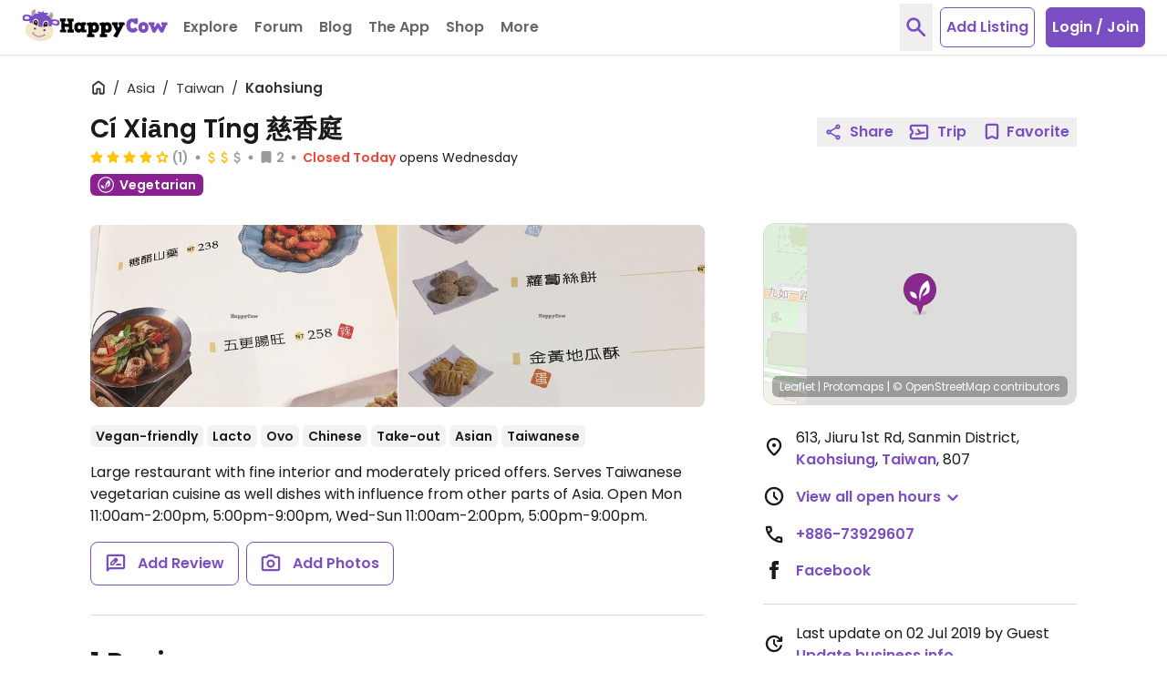

--- FILE ---
content_type: application/javascript
request_url: https://www.happycow.net/_Incapsula_Resource?SWJIYLWA=719d34d31c8e3a6e6fffd425f7e032f3&ns=2&cb=824087292
body_size: 19799
content:
var _0x7645=['\x77\x35\x2f\x44\x6c\x68\x30\x54\x53\x48\x46\x46\x77\x37\x50\x44\x73\x7a\x35\x6b\x4e\x38\x4f\x73\x64\x31\x4e\x59\x56\x53\x77\x3d','\x77\x72\x33\x44\x6b\x73\x4b\x56\x77\x35\x4a\x73','\x77\x36\x2f\x43\x69\x63\x4b\x53\x57\x73\x4f\x77\x77\x71\x67\x74\x77\x34\x51\x3d','\x77\x72\x33\x44\x70\x48\x6c\x54\x46\x73\x4b\x38\x77\x37\x44\x44\x73\x63\x4f\x31\x56\x38\x4b\x44\x63\x68\x7a\x43\x67\x51\x6f\x4e\x51\x6a\x5a\x4a','\x77\x34\x6b\x4a\x77\x71\x64\x7a\x56\x67\x3d\x3d','\x77\x34\x62\x44\x6b\x67\x6b\x65\x58\x58\x6c\x48\x77\x37\x6e\x44\x73\x77\x3d\x3d','\x52\x38\x4f\x56\x77\x70\x74\x5a\x77\x72\x56\x61\x58\x31\x34\x3d','\x45\x32\x59\x55\x77\x35\x76\x43\x6b\x55\x55\x62\x77\x70\x6f\x57\x44\x38\x4f\x54\x56\x31\x4c\x44\x67\x63\x4f\x53\x77\x37\x50\x43\x6a\x77\x3d\x3d','\x77\x70\x4c\x44\x70\x6e\x74\x54\x42\x38\x4b\x34\x77\x35\x7a\x44\x6b\x63\x4f\x6c\x45\x38\x4b\x52\x64\x41\x6f\x3d','\x45\x73\x4b\x42\x42\x78\x51\x30\x46\x41\x3d\x3d','\x77\x71\x37\x44\x6f\x67\x73\x51\x77\x6f\x52\x4a\x44\x4d\x4b\x54\x47\x41\x3d\x3d','\x42\x6e\x49\x49\x77\x34\x2f\x43\x6a\x46\x67\x3d','\x48\x73\x4b\x62\x77\x35\x6a\x43\x68\x57\x62\x44\x71\x4d\x4f\x4f\x77\x35\x59\x3d','\x77\x72\x7a\x44\x74\x38\x4b\x2b\x59\x38\x4f\x2f\x77\x36\x59\x3d','\x77\x36\x51\x76\x49\x69\x62\x44\x6a\x38\x4b\x39\x63\x48\x58\x43\x6f\x41\x70\x4e','\x77\x35\x55\x61\x77\x72\x39\x44\x50\x68\x41\x3d','\x66\x30\x38\x70\x77\x37\x76\x44\x71\x54\x45\x3d','\x55\x73\x4f\x42\x77\x70\x4e\x65\x77\x71\x64\x47','\x77\x70\x50\x43\x71\x4d\x4b\x47\x77\x71\x4d\x6e\x77\x6f\x4d\x3d','\x5a\x32\x78\x35\x77\x37\x73\x72\x52\x67\x3d\x3d','\x54\x4d\x4f\x69\x77\x37\x6c\x67\x56\x67\x3d\x3d','\x77\x71\x6a\x44\x69\x41\x76\x43\x75\x73\x4f\x32\x77\x34\x49\x3d','\x77\x35\x37\x44\x68\x78\x6b\x3d','\x50\x48\x44\x44\x70\x69\x6b\x6b\x43\x67\x3d\x3d','\x77\x37\x4d\x4c\x63\x57\x78\x71\x77\x6f\x45\x3d','\x77\x35\x6e\x44\x73\x6a\x44\x44\x6f\x73\x4f\x65\x5a\x63\x4b\x39\x77\x37\x2f\x44\x6b\x77\x3d\x3d','\x77\x36\x2f\x43\x6b\x4d\x4b\x56\x53\x4d\x4f\x2f\x77\x71\x6b\x62\x77\x34\x7a\x43\x68\x73\x4f\x75\x62\x6a\x55\x3d','\x77\x70\x4c\x44\x72\x77\x7a\x43\x6f\x4d\x4f\x6c\x77\x35\x6e\x44\x6a\x73\x4f\x33\x49\x47\x6e\x43\x72\x77\x3d\x3d','\x53\x32\x56\x46\x55\x38\x4f\x50\x77\x34\x6b\x3d','\x77\x72\x33\x44\x71\x41\x51\x36\x77\x70\x68\x4a\x4e\x73\x4b\x73\x4e\x63\x4f\x43\x59\x63\x4f\x58\x4b\x67\x3d\x3d','\x77\x34\x30\x54\x77\x36\x54\x43\x6d\x73\x4f\x70\x77\x36\x30\x3d','\x53\x43\x38\x70\x65\x63\x4f\x58\x55\x4d\x4b\x36\x77\x72\x56\x73\x77\x6f\x56\x51\x55\x43\x62\x44\x6b\x6d\x7a\x43\x76\x33\x62\x44\x68\x77\x58\x44\x72\x55\x31\x50\x77\x6f\x67\x3d','\x4a\x52\x49\x42\x41\x54\x54\x43\x71\x41\x3d\x3d','\x56\x73\x4b\x78\x62\x63\x4f\x51\x44\x38\x4f\x50\x77\x35\x4c\x43\x70\x4d\x4f\x56\x77\x6f\x48\x44\x75\x77\x72\x43\x72\x73\x4b\x53\x77\x72\x4d\x68\x41\x51\x66\x43\x6a\x56\x39\x41\x77\x37\x59\x3d','\x77\x36\x33\x43\x70\x7a\x5a\x68\x77\x72\x59\x69','\x77\x72\x33\x44\x71\x41\x6f\x4f\x77\x6f\x42\x59\x4e\x38\x4b\x31\x65\x73\x4f\x70\x56\x38\x4f\x50\x49\x52\x45\x32\x77\x6f\x58\x43\x76\x30\x38\x61\x59\x6e\x52\x57\x77\x34\x66\x44\x70\x4d\x4f\x78\x77\x35\x74\x72\x61\x55\x4d\x66','\x77\x36\x66\x44\x6d\x69\x4c\x44\x74\x4d\x4f\x54\x62\x4d\x4b\x6d\x77\x36\x50\x44\x69\x4d\x4f\x7a\x77\x6f\x52\x47\x4b\x30\x45\x35\x50\x73\x4b\x6f\x48\x68\x35\x57\x59\x51\x3d\x3d','\x77\x6f\x37\x43\x70\x73\x4b\x4c\x77\x72\x49\x76\x77\x70\x37\x43\x76\x73\x4f\x6e\x4f\x7a\x73\x66\x50\x73\x4f\x2f\x4f\x73\x4b\x64\x4e\x68\x72\x43\x6f\x6c\x5a\x46\x55\x54\x55\x72\x41\x45\x6f\x30\x77\x6f\x6b\x74\x43\x63\x4b\x77\x77\x34\x7a\x44\x74\x73\x4f\x65\x77\x37\x33\x44\x68\x31\x50\x43\x74\x67\x3d\x3d','\x77\x35\x6f\x51\x77\x71\x4a\x31\x52\x38\x4b\x4c','\x77\x72\x41\x74\x46\x6e\x50\x44\x70\x73\x4b\x50\x45\x38\x4f\x66\x77\x70\x4c\x43\x71\x69\x42\x31\x4b\x63\x4b\x77\x56\x55\x42\x51\x77\x34\x6e\x44\x72\x73\x4b\x6f\x77\x37\x33\x43\x68\x58\x70\x67\x77\x34\x66\x44\x6a\x6a\x58\x43\x6a\x67\x3d\x3d','\x77\x35\x67\x5a\x77\x36\x4c\x43\x69\x73\x4f\x34\x77\x36\x30\x52\x77\x72\x46\x43\x55\x63\x4b\x2f\x77\x36\x51\x74\x77\x72\x54\x43\x6f\x51\x3d\x3d','\x57\x6c\x33\x43\x72\x47\x46\x6c\x56\x63\x4b\x57','\x52\x4d\x4f\x2b\x77\x37\x4e\x77\x56\x69\x54\x44\x68\x63\x4b\x68\x42\x73\x4f\x41\x77\x35\x7a\x43\x67\x73\x4f\x6c\x77\x72\x67\x3d','\x77\x70\x77\x66\x53\x6b\x7a\x44\x74\x6a\x51\x3d','\x77\x71\x48\x44\x6f\x48\x35\x50\x47\x4d\x4b\x76\x77\x36\x45\x3d','\x77\x35\x63\x4f\x77\x72\x6c\x53\x4b\x77\x2f\x44\x72\x38\x4f\x67\x55\x73\x4b\x6f\x52\x77\x58\x44\x74\x38\x4b\x76','\x59\x54\x48\x43\x6c\x63\x4f\x52\x77\x72\x77\x67','\x77\x70\x72\x43\x75\x38\x4b\x48\x77\x71\x51\x6e\x77\x6f\x6a\x43\x6f\x77\x3d\x3d','\x77\x71\x34\x43\x51\x58\x37\x44\x73\x54\x51\x78\x77\x36\x54\x43\x68\x73\x4f\x4d\x77\x71\x73\x3d','\x4d\x67\x38\x5a\x42\x79\x6e\x43\x71\x52\x72\x43\x6b\x44\x33\x43\x6b\x58\x76\x44\x71\x63\x4b\x4b','\x52\x41\x4c\x43\x73\x51\x3d\x3d','\x43\x58\x46\x4a\x77\x6f\x6b\x53\x77\x71\x64\x54\x44\x38\x4b\x76\x4e\x77\x6c\x37\x77\x34\x6a\x43\x70\x38\x4f\x36\x51\x6a\x4d\x4b','\x4e\x67\x73\x45\x42\x79\x55\x3d','\x66\x6c\x56\x32','\x77\x6f\x70\x47\x77\x70\x78\x41\x57\x54\x58\x44\x76\x54\x45\x72\x77\x36\x45\x68\x55\x51\x58\x43\x6f\x38\x4b\x6c\x4d\x46\x6b\x3d','\x63\x69\x6a\x43\x6b\x4d\x4f\x58\x77\x71\x30\x3d','\x77\x72\x6e\x44\x6e\x7a\x48\x43\x76\x63\x4f\x77\x77\x35\x6a\x44\x6c\x4d\x4f\x39','\x62\x48\x56\x6d\x77\x36\x45\x34\x56\x4d\x4b\x46\x48\x33\x73\x2b\x77\x35\x6f\x65\x4c\x30\x42\x58\x47\x63\x4b\x70\x4e\x77\x3d\x3d','\x77\x35\x73\x2f\x62\x4d\x4b\x33\x48\x32\x34\x3d','\x77\x72\x72\x44\x76\x38\x4b\x69\x55\x38\x4f\x6e\x77\x37\x52\x59\x77\x34\x63\x3d','\x63\x6b\x59\x74\x77\x37\x33\x44\x6f\x7a\x58\x43\x76\x4d\x4b\x72\x77\x35\x66\x44\x76\x46\x72\x44\x71\x78\x6c\x32\x4b\x77\x3d\x3d','\x61\x7a\x72\x43\x6e\x38\x4f\x53\x77\x72\x30\x3d','\x77\x72\x5a\x56\x77\x34\x4d\x4a\x57\x47\x44\x43\x73\x73\x4f\x4b\x46\x38\x4f\x2f\x77\x35\x42\x69\x50\x4d\x4b\x46\x77\x37\x76\x43\x6e\x67\x62\x44\x74\x57\x76\x44\x70\x41\x3d\x3d','\x77\x36\x35\x58\x52\x38\x4b\x79\x61\x4d\x4f\x54','\x77\x36\x76\x43\x73\x44\x46\x38\x77\x71\x63\x79\x77\x37\x38\x2f\x77\x34\x30\x71','\x77\x6f\x63\x56\x77\x36\x66\x43\x67\x43\x58\x43\x68\x73\x4b\x79\x56\x58\x44\x43\x76\x51\x6a\x43\x68\x6d\x6b\x68\x77\x6f\x44\x43\x75\x67\x35\x78\x77\x72\x6c\x30\x4a\x4d\x4b\x6e\x77\x35\x49\x3d','\x43\x55\x44\x44\x6c\x51\x3d\x3d','\x77\x72\x58\x44\x72\x73\x4b\x35\x64\x38\x4f\x2b\x77\x37\x52\x4d\x77\x35\x45\x3d','\x77\x71\x49\x4d\x54\x73\x4f\x50\x77\x37\x6a\x44\x6d\x6d\x48\x43\x73\x57\x58\x43\x75\x4d\x4b\x77\x77\x72\x62\x43\x6d\x53\x52\x57\x53\x52\x44\x43\x6e\x48\x62\x43\x74\x38\x4f\x74\x77\x34\x44\x43\x6c\x51\x39\x34\x77\x70\x73\x3d','\x77\x35\x34\x4b\x77\x36\x48\x43\x6e\x4d\x4f\x34','\x4c\x68\x38\x46\x45\x43\x58\x43\x71\x54\x34\x3d','\x77\x34\x77\x68\x77\x35\x37\x43\x6b\x41\x3d\x3d','\x77\x6f\x4c\x44\x6d\x45\x6f\x70\x77\x71\x39\x47\x4a\x77\x3d\x3d','\x77\x35\x34\x58\x77\x34\x44\x44\x67\x42\x59\x71','\x77\x36\x6a\x43\x6a\x4d\x4b\x64\x53\x73\x4f\x35\x77\x72\x42\x78\x77\x34\x62\x43\x68\x63\x4f\x7a\x61\x43\x4a\x75\x77\x71\x77\x50\x77\x72\x66\x44\x67\x42\x35\x45\x77\x72\x67\x3d','\x77\x34\x59\x44\x77\x72\x70\x46\x4c\x77\x3d\x3d','\x66\x48\x44\x43\x68\x41\x3d\x3d','\x77\x70\x7a\x44\x6b\x7a\x50\x43\x67\x6d\x7a\x44\x6d\x7a\x38\x4f\x4b\x7a\x38\x3d','\x77\x72\x54\x44\x75\x47\x46\x64\x77\x34\x6a\x44\x6b\x38\x4b\x48\x77\x36\x76\x43\x6c\x73\x4b\x42\x66\x44\x51\x63\x77\x6f\x66\x43\x6d\x38\x4f\x6e\x62\x4d\x4b\x62\x77\x35\x39\x77\x77\x37\x38\x3d','\x77\x6f\x58\x44\x68\x79\x76\x43\x6b\x6e\x73\x3d','\x62\x38\x4b\x7a\x59\x77\x3d\x3d','\x65\x47\x5a\x30\x55\x32\x78\x34\x77\x6f\x62\x43\x68\x73\x4b\x7a\x4e\x73\x4f\x36','\x77\x72\x72\x44\x6d\x51\x7a\x43\x72\x63\x4f\x74\x77\x34\x62\x43\x6c\x4d\x4f\x4e\x4a\x48\x6e\x43\x6a\x63\x4f\x4e\x77\x34\x37\x43\x72\x6a\x4a\x42\x77\x34\x76\x44\x76\x31\x4e\x79\x48\x4d\x4b\x53\x77\x71\x55\x52\x48\x38\x4b\x65\x77\x6f\x37\x44\x74\x67\x3d\x3d','\x77\x36\x2f\x44\x6f\x44\x66\x44\x6c\x73\x4f\x39\x57\x73\x4b\x78\x77\x36\x54\x44\x6d\x73\x4f\x7a\x77\x6f\x52\x77\x4e\x6b\x55\x49\x4f\x4d\x4b\x32\x48\x69\x52\x49\x65\x77\x3d\x3d','\x77\x6f\x34\x4f\x54\x56\x76\x44\x72\x54\x42\x36\x77\x36\x72\x43\x69\x38\x4f\x4f\x77\x71\x45\x47\x77\x72\x70\x50\x77\x36\x5a\x72\x77\x37\x72\x44\x75\x4d\x4f\x62\x77\x36\x66\x44\x71\x33\x30\x69\x4b\x58\x68\x79\x77\x70\x4a\x6e\x49\x41\x3d\x3d','\x51\x63\x4f\x59\x77\x70\x5a\x59\x77\x72\x59\x3d','\x51\x4d\x4f\x39\x77\x37\x4a\x68\x51\x7a\x72\x43\x6e\x73\x4b\x77\x46\x38\x4f\x65\x77\x35\x73\x3d','\x52\x69\x62\x43\x6b\x38\x4f\x4f\x77\x71\x30\x79\x77\x36\x70\x74\x48\x31\x77\x36\x46\x47\x6a\x43\x68\x48\x72\x44\x74\x56\x78\x35\x77\x36\x68\x53\x62\x30\x68\x4f\x44\x38\x4f\x31\x47\x38\x4f\x4c\x42\x69\x50\x43\x6e\x73\x4b\x54\x4b\x51\x4c\x43\x72\x63\x4f\x4b\x4f\x4d\x4f\x46\x77\x35\x6a\x43\x69\x38\x4f\x67\x77\x70\x67\x69\x77\x72\x5a\x4d\x77\x37\x6c\x72\x77\x71\x48\x43\x6e\x63\x4b\x6b\x49\x63\x4f\x66\x41\x63\x4b\x2b\x77\x37\x6e\x43\x74\x56\x56\x6f\x65\x51\x74\x53\x77\x34\x5a\x43\x55\x4d\x4f\x52\x53\x58\x50\x43\x76\x4d\x4f\x39\x52\x53\x33\x44\x6e\x43\x50\x43\x72\x38\x4f\x6f\x77\x34\x6f\x32\x47\x46\x34\x2f\x77\x71\x76\x43\x70\x38\x4b\x2b\x77\x37\x6c\x31','\x77\x72\x76\x44\x6b\x51\x37\x43\x76\x4d\x4f\x6e','\x4c\x55\x73\x50','\x77\x36\x4d\x71\x77\x37\x67\x3d','\x66\x54\x62\x43\x6a\x63\x4b\x65\x77\x36\x42\x6e\x5a\x38\x4f\x51\x61\x41\x3d\x3d','\x5a\x4d\x4b\x51\x50\x30\x73\x6f\x77\x71\x7a\x44\x70\x55\x51\x3d','\x77\x34\x6b\x4e\x77\x72\x6c\x31\x57\x73\x4b\x58\x4c\x63\x4b\x76','\x77\x36\x62\x43\x73\x44\x74\x33','\x42\x32\x55\x43\x77\x34\x6e\x43\x6c\x55\x34\x71\x77\x6f\x74\x41\x48\x38\x4f\x5a\x57\x6c\x50\x44\x68\x63\x4f\x59\x77\x37\x50\x43\x69\x41\x58\x43\x71\x77\x6c\x6c','\x77\x71\x2f\x44\x70\x67\x55\x4f\x77\x6f\x67\x3d','\x77\x70\x6c\x41\x77\x70\x46\x52\x57\x79\x66\x43\x76\x54\x45\x4a\x77\x35\x30\x78\x52\x67\x3d\x3d','\x50\x48\x37\x44\x72\x6a\x5a\x2b\x44\x63\x4f\x70\x58\x73\x4b\x48\x77\x70\x38\x6f\x77\x72\x62\x43\x6e\x58\x52\x6c\x4c\x38\x4f\x77\x49\x77\x33\x44\x6d\x4d\x4f\x79\x77\x70\x30\x3d','\x77\x34\x66\x44\x6c\x67\x63\x50\x53\x67\x3d\x3d','\x77\x70\x46\x4b\x77\x70\x78\x44\x51\x69\x6f\x3d','\x77\x35\x62\x44\x70\x43\x50\x44\x75\x4d\x4f\x57\x61\x63\x4b\x67\x77\x36\x58\x44\x6a\x4d\x4b\x34\x77\x70\x56\x32\x4e\x6b\x77\x75\x4e\x4d\x4b\x73\x41\x79\x35\x65\x49\x56\x54\x43\x76\x68\x67\x3d','\x65\x73\x4b\x30\x53\x54\x62\x43\x6f\x67\x3d\x3d','\x77\x34\x51\x72\x77\x34\x6e\x43\x6a\x56\x4a\x71\x77\x70\x58\x44\x69\x69\x4c\x43\x6e\x67\x3d\x3d','\x55\x63\x4f\x6d\x77\x36\x67\x3d','\x77\x6f\x37\x43\x72\x4d\x4b\x65\x77\x71\x34\x68\x77\x70\x37\x43\x68\x4d\x4f\x71\x5a\x58\x6f\x3d','\x77\x35\x59\x58\x77\x72\x68\x54\x50\x67\x72\x43\x72\x73\x4f\x2b','\x77\x72\x6a\x44\x6b\x4d\x4b\x4c\x77\x34\x4a\x73\x45\x56\x6f\x65\x77\x35\x33\x44\x74\x4d\x4f\x55\x46\x77\x3d\x3d','\x4c\x6d\x48\x44\x71\x79\x34\x34','\x77\x71\x72\x44\x70\x42\x73\x65\x77\x6f\x68\x54\x64\x38\x4b\x70\x4d\x63\x4f\x66\x62\x38\x4f\x51\x4d\x41\x3d\x3d','\x77\x6f\x45\x52\x77\x37\x6a\x43\x6a\x69\x72\x43\x6b\x77\x3d\x3d','\x62\x54\x66\x43\x69\x4d\x4b\x4c\x77\x36\x38\x3d','\x4a\x4d\x4b\x54\x77\x35\x6e\x43\x6c\x33\x7a\x44\x72\x77\x3d\x3d','\x77\x35\x63\x64\x77\x34\x2f\x44\x6c\x77\x73\x64\x77\x71\x37\x44\x71\x38\x4b\x49\x77\x70\x4a\x44\x59\x48\x39\x53\x58\x53\x55\x3d','\x77\x6f\x77\x4d\x77\x37\x6a\x43\x6d\x6a\x62\x43\x6c\x41\x3d\x3d','\x77\x35\x63\x64\x77\x34\x2f\x44\x6c\x77\x73\x64\x77\x70\x33\x44\x74\x73\x4b\x4f\x77\x72\x4a\x4c\x62\x30\x52\x52\x55\x51\x3d\x3d','\x43\x33\x4a\x78\x77\x6f\x34\x52\x77\x6f\x6c\x31\x43\x4d\x4b\x78\x4e\x31\x45\x30\x77\x36\x76\x43\x6f\x73\x4f\x6d\x55\x44\x4d\x53\x77\x6f\x6a\x43\x72\x4d\x4f\x41\x66\x51\x3d\x3d','\x77\x71\x62\x44\x71\x57\x5a\x4b\x77\x35\x50\x44\x6c\x77\x3d\x3d','\x77\x36\x6a\x43\x6a\x4d\x4b\x64\x53\x73\x4f\x35\x77\x72\x42\x78\x77\x36\x48\x43\x75\x63\x4f\x44\x53\x52\x56\x33\x77\x70\x6f\x6f\x77\x6f\x2f\x44\x71\x58\x41\x71','\x77\x70\x62\x44\x6e\x69\x37\x43\x6c\x47\x72\x44\x76\x77\x3d\x3d','\x77\x35\x66\x43\x72\x4d\x4b\x33\x61\x73\x4f\x54\x77\x6f\x6b\x41\x77\x36\x72\x43\x76\x4d\x4f\x47\x58\x67\x4d\x3d','\x41\x48\x78\x51\x77\x6f\x49\x55\x77\x71\x70\x7a\x43\x4d\x4b\x30\x61\x6c\x6b\x76\x77\x34\x4c\x43\x72\x73\x4f\x42\x57\x53\x49\x44\x77\x70\x6a\x44\x71\x73\x4f\x4a\x61\x6e\x39\x71\x58\x33\x46\x6c\x77\x71\x7a\x44\x74\x67\x3d\x3d','\x56\x4d\x4f\x66\x77\x72\x77\x3d','\x62\x33\x31\x39\x77\x36\x30\x4c\x54\x4d\x4b\x42\x46\x58\x6f\x3d','\x77\x6f\x62\x43\x72\x4d\x4b\x47\x77\x71\x41\x32\x77\x70\x4d\x3d','\x57\x63\x4f\x59\x77\x6f\x78\x45\x77\x72\x52\x55\x57\x56\x7a\x43\x6e\x53\x42\x54\x77\x6f\x66\x44\x71\x38\x4b\x45\x77\x71\x6a\x44\x6e\x42\x58\x44\x73\x73\x4b\x67\x4d\x73\x4b\x6c\x77\x34\x73\x4c\x77\x72\x74\x6a\x77\x35\x4e\x74','\x77\x37\x45\x76\x49\x6a\x2f\x44\x75\x67\x3d\x3d','\x57\x67\x6b\x50','\x58\x46\x54\x43\x71\x33\x56\x6c\x56\x4d\x4b\x4c','\x77\x71\x39\x64\x77\x35\x73\x45\x55\x48\x62\x44\x71\x4d\x4f\x43\x43\x63\x4b\x2b\x77\x35\x46\x73\x50\x73\x4b\x2f\x77\x37\x62\x43\x6c\x41\x45\x3d','\x61\x63\x4b\x74\x54\x44\x44\x43\x73\x38\x4b\x75','\x64\x63\x4b\x5a\x49\x6c\x6f\x67\x77\x71\x2f\x44\x6e\x31\x2f\x44\x75\x78\x67\x3d','\x77\x71\x58\x44\x6b\x73\x4b\x50\x77\x34\x35\x75\x48\x67\x41\x47\x77\x34\x62\x43\x76\x73\x4f\x56\x44\x41\x41\x4f\x77\x36\x70\x6e\x77\x71\x58\x43\x6a\x6b\x6c\x77\x77\x34\x64\x63\x4f\x38\x4b\x38\x47\x67\x44\x43\x70\x33\x33\x44\x69\x38\x4f\x35\x5a\x73\x4b\x76\x63\x73\x4f\x4f\x49\x73\x4f\x6f\x52\x38\x4f\x76\x77\x36\x73\x3d','\x61\x6b\x59\x33\x77\x36\x48\x44\x6f\x51\x3d\x3d','\x77\x70\x6e\x44\x6e\x6b\x49\x35\x77\x6f\x74\x54\x41\x38\x4f\x76\x49\x69\x37\x43\x76\x46\x66\x44\x6b\x77\x3d\x3d','\x77\x35\x30\x61\x77\x71\x70\x6f\x56\x38\x4b\x4c','\x77\x70\x39\x64\x77\x70\x4e\x4b\x55\x67\x3d\x3d','\x54\x63\x4f\x7a\x77\x36\x70\x37\x55\x43\x6e\x43\x6e\x38\x4b\x38\x45\x63\x4b\x66\x77\x35\x7a\x43\x6d\x4d\x4f\x79\x77\x71\x2f\x44\x75\x73\x4b\x62\x77\x37\x4c\x44\x6d\x4d\x4f\x75\x77\x72\x41\x67\x63\x4d\x4b\x58\x77\x71\x34\x74\x49\x63\x4f\x65\x58\x4d\x4f\x50\x77\x34\x2f\x43\x73\x73\x4f\x47\x55\x63\x4b\x62\x4a\x63\x4b\x50\x77\x36\x6a\x43\x6d\x6d\x63\x3d','\x77\x70\x72\x44\x6a\x45\x73\x2b\x77\x71\x38\x3d','\x77\x70\x67\x64\x51\x63\x4f\x59\x77\x35\x72\x44\x69\x53\x72\x43\x74\x48\x54\x43\x68\x63\x4b\x69\x77\x36\x72\x43\x6a\x77\x3d\x3d','\x77\x35\x41\x41\x77\x34\x2f\x44\x69\x51\x59\x78','\x77\x72\x70\x47\x77\x35\x51\x4f\x57\x77\x3d\x3d','\x77\x35\x2f\x44\x6c\x68\x30\x54\x53\x48\x46\x46\x77\x37\x50\x44\x73\x7a\x35\x68\x4b\x4d\x4f\x6f\x63\x58\x52\x51\x51\x69\x38\x48\x77\x70\x63\x67\x77\x37\x49\x69\x77\x6f\x37\x44\x6f\x46\x48\x43\x68\x42\x49\x6e\x44\x73\x4b\x46\x64\x30\x55\x63\x77\x72\x7a\x44\x75\x54\x6e\x44\x6a\x58\x51\x3d','\x41\x79\x72\x44\x6b\x51\x37\x43\x6b\x51\x3d\x3d','\x77\x70\x77\x48\x77\x37\x54\x43\x6d\x77\x50\x43\x67\x4d\x4b\x6a\x56\x48\x62\x44\x6c\x77\x58\x43\x6b\x32\x59\x3d','\x77\x72\x48\x44\x74\x32\x35\x55\x46\x63\x4b\x75','\x77\x72\x48\x44\x74\x32\x35\x55\x46\x51\x3d\x3d','\x4c\x38\x4b\x4b\x77\x34\x62\x43\x6a\x57\x2f\x44\x76\x63\x4f\x56\x77\x35\x52\x54\x48\x33\x77\x74\x47\x73\x4b\x48\x42\x63\x4b\x76\x77\x35\x44\x44\x71\x63\x4b\x44\x77\x34\x45\x75\x43\x73\x4b\x64\x77\x36\x6e\x43\x74\x6a\x4d\x44\x77\x37\x41\x79\x77\x37\x55\x71\x77\x36\x46\x6e\x77\x72\x6f\x6e\x54\x55\x35\x4c\x77\x6f\x70\x55\x57\x78\x39\x75\x77\x71\x30\x35\x77\x70\x34\x3d','\x77\x71\x51\x64\x77\x37\x4c\x43\x6d\x79\x33\x43\x6c\x4d\x4b\x70\x58\x48\x62\x43\x73\x79\x48\x43\x67\x32\x41\x6a\x77\x35\x58\x43\x69\x79\x31\x53\x77\x71\x51\x5a\x62\x38\x4b\x52\x77\x70\x49\x6b\x56\x77\x3d\x3d','\x41\x48\x78\x51\x77\x6f\x49\x55\x77\x71\x70\x7a\x43\x4d\x4b\x30\x61\x6c\x59\x30\x77\x34\x37\x43\x76\x63\x4f\x77','\x77\x70\x68\x58\x77\x70\x74\x58\x51\x6a\x45\x3d','\x77\x71\x6e\x44\x67\x63\x4b\x59\x77\x35\x46\x73','\x44\x57\x73\x58\x77\x35\x58\x43\x6e\x30\x6f\x77\x77\x70\x41\x63\x56\x63\x4f\x44\x53\x6b\x50\x44\x6d\x73\x4f\x38\x77\x37\x72\x43\x6d\x53\x62\x43\x73\x43\x6c\x68\x77\x71\x56\x54\x77\x35\x52\x30\x4f\x45\x77\x79\x77\x35\x66\x43\x6f\x51\x3d\x3d','\x77\x70\x73\x50\x53\x4d\x4f\x66\x77\x37\x34\x3d','\x77\x35\x49\x33\x77\x34\x4c\x43\x6b\x58\x5a\x75\x77\x6f\x54\x44\x6a\x54\x6e\x43\x74\x4d\x4b\x34\x66\x4d\x4f\x63','\x51\x53\x38\x6d\x55\x63\x4f\x4f\x51\x51\x3d\x3d','\x77\x6f\x63\x56\x77\x36\x66\x43\x67\x43\x58\x43\x68\x73\x4b\x79\x56\x58\x44\x43\x76\x52\x48\x43\x6c\x47\x49\x30\x77\x72\x54\x43\x76\x41\x78\x36\x77\x37\x41\x4e\x59\x73\x4b\x51\x77\x70\x52\x6a\x53\x63\x4b\x39\x77\x71\x5a\x67\x77\x70\x33\x44\x73\x30\x68\x6f','\x57\x6c\x6e\x43\x73\x6d\x64\x70','\x77\x71\x31\x48\x77\x35\x41\x53\x66\x6d\x62\x43\x6f\x38\x4f\x4c\x45\x63\x4b\x56\x77\x35\x4a\x35\x4d\x77\x3d\x3d','\x77\x34\x49\x65\x77\x34\x2f\x44\x6b\x77\x51\x74\x77\x6f\x72\x44\x6f\x77\x3d\x3d','\x77\x35\x7a\x43\x74\x63\x4f\x63\x77\x72\x74\x77\x77\x6f\x66\x44\x70\x38\x4f\x76\x4a\x6d\x4e\x46\x4a\x73\x4b\x70\x47\x63\x4f\x4e\x4f\x55\x62\x43\x74\x41\x45\x62\x54\x48\x64\x75\x43\x42\x55\x34\x77\x35\x35\x30','\x77\x71\x72\x44\x74\x77\x55\x53\x77\x70\x6b\x3d','\x77\x6f\x6b\x53\x55\x46\x63\x3d','\x77\x36\x6e\x43\x68\x4d\x4b\x66\x57\x38\x4f\x7a','\x77\x37\x2f\x44\x74\x67\x55\x3d','\x77\x6f\x33\x44\x6b\x47\x45\x3d','\x58\x45\x48\x43\x6c\x51\x3d\x3d','\x58\x45\x33\x43\x72\x58\x6f\x3d','\x77\x72\x58\x44\x6d\x6e\x55\x3d','\x77\x34\x44\x43\x69\x79\x73\x3d','\x50\x52\x2f\x44\x69\x51\x3d\x3d','\x77\x37\x33\x44\x73\x57\x42\x70\x42\x63\x4b\x76\x77\x36\x33\x44\x73\x4d\x4f\x67\x55\x63\x4f\x64','\x77\x35\x45\x6c\x77\x34\x76\x43\x6c\x6c\x49\x3d','\x77\x6f\x66\x44\x69\x52\x54\x43\x6b\x32\x7a\x44\x70\x54\x67\x4e','\x49\x68\x34\x48\x45\x77\x3d\x3d','\x77\x35\x50\x44\x67\x77\x51\x62','\x77\x70\x2f\x44\x69\x53\x41\x3d','\x77\x37\x37\x44\x71\x7a\x34\x6e\x77\x71\x51\x33\x77\x72\x78\x6a\x77\x70\x45\x6e\x77\x71\x33\x44\x71\x56\x34\x4c\x77\x72\x76\x44\x67\x38\x4f\x48\x77\x6f\x2f\x43\x6b\x4d\x4b\x4c\x4a\x4d\x4b\x77\x49\x58\x4d\x52\x77\x70\x31\x72\x48\x6b\x54\x43\x75\x38\x4b\x41\x51\x55\x54\x44\x6e\x73\x4b\x50\x77\x35\x4d\x74\x77\x37\x67\x67\x66\x73\x4b\x65\x77\x6f\x6a\x44\x69\x56\x37\x44\x6e\x6b\x66\x43\x6b\x63\x4f\x4c\x77\x35\x7a\x44\x73\x79\x58\x43\x6b\x38\x4b\x70\x77\x71\x41\x41\x77\x71\x62\x44\x73\x6e\x55\x55\x77\x72\x6b\x55\x77\x37\x63\x6e\x63\x55\x34\x3d','\x77\x71\x4c\x44\x71\x48\x63\x3d','\x77\x71\x54\x44\x6f\x53\x50\x43\x6c\x69\x6e\x43\x75\x33\x31\x54\x48\x43\x38\x74\x77\x36\x4a\x42\x77\x36\x7a\x44\x68\x38\x4f\x55\x77\x70\x6f\x73\x77\x37\x34\x2b\x44\x67\x67\x6e\x77\x70\x76\x44\x6c\x42\x4e\x65\x77\x37\x7a\x43\x70\x73\x4f\x6a\x57\x79\x39\x59\x4e\x73\x4b\x73\x49\x63\x4f\x76\x77\x70\x66\x44\x6e\x38\x4f\x46','\x77\x36\x72\x43\x72\x79\x34\x3d','\x49\x78\x67\x4e\x45\x7a\x54\x43\x76\x6a\x72\x44\x6c\x48\x2f\x43\x6d\x6d\x33\x43\x6f\x4d\x4f\x58','\x77\x72\x44\x44\x71\x67\x34\x3d','\x4b\x6e\x72\x44\x72\x41\x3d\x3d','\x44\x38\x4b\x4a\x77\x34\x55\x3d','\x4a\x73\x4b\x39\x51\x63\x4f\x53\x43\x63\x4f\x41\x77\x34\x76\x43\x6f\x73\x4f\x4e\x77\x72\x4c\x44\x6b\x78\x48\x43\x75\x63\x4b\x6f\x77\x70\x49\x72\x46\x78\x72\x43\x6e\x46\x34\x61\x77\x35\x66\x44\x75\x69\x34\x4d\x61\x7a\x59\x51\x77\x72\x37\x44\x72\x63\x4f\x64\x48\x68\x74\x59','\x77\x36\x6f\x6c\x77\x35\x50\x43\x69\x77\x3d\x3d','\x58\x6c\x6e\x43\x73\x48\x5a\x6a\x56\x77\x3d\x3d','\x64\x67\x6a\x43\x75\x51\x3d\x3d','\x44\x32\x38\x50\x77\x35\x76\x43\x6a\x45\x4d\x3d','\x64\x47\x46\x6c\x56\x32\x70\x56\x77\x71\x62\x43\x67\x38\x4b\x78\x4d\x38\x4f\x72\x77\x36\x4d\x31','\x48\x57\x39\x46','\x77\x72\x63\x46\x56\x67\x3d\x3d','\x77\x35\x7a\x44\x75\x51\x37\x43\x69\x58\x33\x44\x72\x53\x59\x5a\x4b\x6a\x73\x49\x77\x34\x74\x6c\x77\x72\x37\x43\x68\x4d\x4f\x56\x77\x35\x68\x70\x77\x72\x5a\x69\x56\x51\x35\x45\x77\x36\x72\x44\x68\x41\x55\x67\x77\x70\x48\x43\x6b\x63\x4b\x37\x47\x6e\x4e\x4c\x61\x51\x3d\x3d','\x54\x6a\x51\x72\x57\x51\x3d\x3d','\x77\x37\x4c\x43\x67\x4d\x4b\x41\x58\x63\x4f\x33\x77\x71\x41\x36','\x77\x37\x50\x43\x69\x73\x4b\x55','\x57\x58\x52\x43\x52\x4d\x4f\x55\x77\x34\x30\x3d','\x77\x36\x4d\x68\x4c\x54\x2f\x44\x73\x73\x4b\x77\x66\x32\x38\x3d','\x77\x34\x73\x72\x59\x67\x3d\x3d','\x77\x37\x63\x68\x48\x47\x50\x44\x6c\x73\x4b\x43\x42\x51\x3d\x3d','\x51\x73\x4f\x58\x77\x70\x35\x49\x77\x72\x56\x63\x51\x31\x62\x43\x69\x77\x3d\x3d','\x5a\x79\x62\x43\x6b\x73\x4f\x52\x77\x71\x63\x2f\x77\x36\x45\x3d','\x51\x46\x66\x43\x75\x51\x3d\x3d','\x77\x71\x58\x44\x6b\x73\x4b\x50\x77\x34\x35\x75\x48\x67\x41\x47\x77\x34\x59\x3d','\x77\x6f\x77\x61\x77\x37\x4c\x43\x68\x69\x62\x43\x67\x73\x4b\x54\x61\x45\x76\x44\x6b\x41\x76\x43\x69\x6e\x63\x70\x77\x70\x76\x43\x76\x67\x64\x67','\x77\x37\x6f\x6d\x63\x63\x4b\x68','\x52\x4d\x4f\x33\x77\x36\x68\x47\x58\x69\x58\x43\x6a\x67\x3d\x3d','\x77\x70\x6b\x58\x77\x72\x37\x43\x6c\x63\x4b\x76\x77\x36\x4a\x56\x77\x36\x4d\x42\x53\x4d\x4f\x39\x77\x36\x74\x77\x77\x71\x66\x44\x75\x51\x3d\x3d','\x4d\x78\x6f\x45\x47\x7a\x51\x3d','\x52\x51\x76\x43\x76\x38\x4f\x6d\x77\x6f\x30\x56\x77\x34\x4d\x4e\x49\x6d\x38\x42\x50\x55\x72\x43\x72\x42\x58\x44\x6c\x58\x39\x45\x77\x35\x68\x6a\x53\x57\x30\x35\x64\x73\x4b\x52\x66\x4d\x4b\x4b\x51\x7a\x58\x43\x6c\x4d\x4b\x53\x4b\x67\x50\x43\x72\x4d\x4f\x4e\x4e\x38\x4f\x4b\x77\x70\x50\x44\x68\x73\x4b\x6f\x77\x35\x46\x79\x77\x72\x64\x4d\x77\x36\x56\x38\x77\x72\x48\x43\x6d\x4d\x4b\x67\x64\x38\x4f\x51\x48\x73\x4f\x38\x77\x72\x76\x44\x72\x67\x6b\x79\x50\x78\x31\x44\x77\x35\x68\x62\x43\x38\x4b\x4d','\x77\x34\x62\x43\x6c\x53\x67\x3d','\x4b\x78\x6a\x43\x69\x4d\x4b\x63\x4f\x63\x4f\x31\x77\x72\x77\x37\x77\x35\x6c\x48\x57\x68\x64\x70\x77\x71\x6f\x32\x43\x73\x4b\x43','\x63\x57\x52\x38\x77\x36\x45\x72','\x5a\x79\x48\x43\x6e\x63\x4f\x51\x77\x6f\x73\x38\x77\x36\x41\x67\x4b\x6c\x45\x3d','\x4f\x6d\x44\x44\x72\x69\x67\x52\x44\x51\x3d\x3d','\x52\x4d\x4b\x46\x50\x51\x3d\x3d','\x77\x6f\x2f\x44\x68\x55\x59\x35\x77\x6f\x74\x41','\x77\x71\x74\x66\x77\x6f\x49\x3d','\x77\x6f\x6e\x43\x6f\x63\x4b\x4a\x77\x72\x55\x44\x77\x6f\x38\x3d','\x58\x30\x6f\x4d','\x59\x69\x44\x43\x6d\x41\x3d\x3d','\x77\x37\x77\x38\x77\x71\x67\x3d','\x77\x6f\x54\x44\x6a\x56\x38\x3d','\x77\x70\x72\x44\x6d\x38\x4b\x30','\x41\x47\x49\x41\x77\x34\x37\x43\x75\x56\x38\x3d','\x77\x34\x45\x74\x77\x34\x4d\x3d','\x55\x63\x4b\x68\x4c\x67\x3d\x3d','\x63\x63\x4b\x64\x4c\x45\x6f\x41\x77\x72\x63\x3d','\x55\x63\x4b\x59\x47\x67\x3d\x3d','\x77\x72\x2f\x44\x72\x67\x30\x3d','\x77\x35\x4c\x44\x74\x53\x45\x3d','\x77\x35\x4d\x74\x77\x71\x4d\x3d','\x77\x37\x54\x44\x75\x69\x63\x3d','\x46\x69\x50\x44\x6e\x41\x6e\x43\x74\x54\x6b\x3d','\x77\x37\x4d\x50\x77\x6f\x45\x3d','\x77\x37\x34\x71\x77\x37\x30\x3d','\x54\x52\x58\x43\x70\x51\x3d\x3d','\x52\x63\x4b\x39\x48\x51\x3d\x3d','\x77\x72\x77\x71\x62\x77\x3d\x3d','\x44\x58\x56\x48\x77\x70\x6b\x79\x77\x72\x38\x3d','\x77\x72\x6c\x41\x77\x34\x49\x3d','\x64\x48\x74\x68\x52\x46\x31\x66\x77\x6f\x66\x43\x69\x73\x4b\x56\x4b\x67\x3d\x3d','\x77\x35\x4c\x44\x6e\x77\x6f\x49\x62\x48\x39\x56\x77\x37\x6e\x44\x67\x47\x51\x3d','\x77\x36\x6f\x42\x54\x41\x3d\x3d','\x77\x36\x4d\x43\x64\x6e\x39\x5a\x77\x70\x77\x3d','\x77\x34\x4d\x66\x77\x34\x38\x3d','\x77\x6f\x6f\x63\x77\x37\x44\x43\x6d\x77\x50\x43\x6b\x77\x3d\x3d','\x77\x71\x2f\x44\x74\x47\x46\x65\x77\x35\x50\x44\x6a\x41\x3d\x3d','\x77\x37\x2f\x44\x67\x67\x59\x3d','\x77\x34\x38\x53\x77\x71\x59\x3d','\x4f\x63\x4b\x70\x46\x7a\x2f\x44\x74\x4d\x4b\x68\x77\x34\x4d\x37\x77\x6f\x41\x53\x77\x6f\x51\x3d','\x77\x70\x6e\x43\x75\x63\x4b\x45\x77\x71\x34\x32','\x77\x72\x30\x51\x77\x34\x67\x3d','\x77\x72\x37\x44\x69\x45\x41\x4f\x77\x72\x4a\x45','\x77\x6f\x66\x44\x6d\x78\x70\x45\x77\x6f\x52\x54\x4f\x73\x4b\x67\x4a\x4d\x4f\x70\x65\x38\x4f\x64\x4e\x79\x77\x3d','\x51\x4d\x4f\x39\x77\x37\x4e\x35\x58\x69\x30\x3d','\x77\x6f\x6f\x58\x54\x31\x62\x44\x74\x67\x3d\x3d','\x77\x6f\x4a\x48\x77\x34\x51\x3d','\x77\x34\x51\x4f\x77\x36\x50\x43\x6a\x73\x4f\x70\x77\x37\x59\x3d','\x62\x31\x49\x35\x77\x36\x66\x44\x73\x43\x59\x3d','\x52\x33\x4e\x49\x52\x63\x4f\x44\x77\x37\x58\x43\x6d\x77\x3d\x3d','\x77\x70\x2f\x44\x6d\x45\x55\x34\x77\x72\x35\x47','\x58\x68\x62\x44\x74\x77\x3d\x3d','\x52\x56\x62\x43\x75\x6e\x64\x30\x64\x63\x4b\x65','\x77\x72\x66\x44\x74\x48\x78\x4e','\x77\x36\x73\x72\x49\x43\x33\x44\x71\x38\x4b\x39','\x58\x42\x62\x44\x67\x73\x4b\x42\x64\x77\x3d\x3d','\x77\x6f\x46\x53\x77\x71\x6f\x42\x65\x78\x2f\x44\x73\x4d\x4b\x69\x58\x4d\x4f\x77\x57\x46\x58\x44\x75\x4d\x4f\x6f\x77\x37\x59\x6a\x77\x71\x6a\x43\x71\x79\x64\x55\x43\x4d\x4f\x30\x77\x36\x42\x2b\x66\x73\x4b\x35\x4d\x30\x34\x71\x41\x38\x4b\x59','\x66\x38\x4b\x6c\x53\x53\x72\x43\x73\x77\x3d\x3d','\x77\x72\x33\x44\x68\x52\x48\x43\x6f\x51\x3d\x3d','\x77\x72\x77\x41\x77\x35\x30\x3d','\x77\x70\x6e\x44\x69\x53\x37\x43\x69\x51\x3d\x3d','\x42\x30\x45\x54','\x77\x71\x7a\x44\x75\x52\x6a\x43\x6b\x6d\x72\x44\x6f\x53\x41\x4a','\x4b\x67\x67\x47','\x77\x70\x70\x4d\x77\x72\x62\x44\x6c\x73\x4b\x6b\x4f\x73\x4f\x6e\x77\x70\x42\x58\x77\x71\x66\x44\x6e\x44\x58\x43\x72\x38\x4b\x71\x4c\x73\x4f\x6c\x4e\x51\x54\x44\x71\x38\x4b\x75\x5a\x4d\x4f\x4e\x54\x41\x73\x34\x63\x32\x30\x42\x55\x4d\x4f\x53\x77\x35\x54\x43\x72\x4d\x4b\x6e\x4d\x4d\x4f\x75\x5a\x38\x4f\x63\x56\x79\x46\x50','\x62\x33\x35\x63','\x77\x71\x67\x58\x77\x36\x45\x3d','\x77\x34\x48\x43\x71\x43\x63\x3d','\x59\x4d\x4b\x77\x53\x79\x54\x43\x73\x38\x4b\x31','\x77\x72\x50\x44\x72\x63\x4b\x35','\x58\x4d\x4b\x57\x52\x41\x3d\x3d','\x77\x70\x63\x2f\x55\x67\x3d\x3d','\x45\x41\x41\x63','\x77\x72\x4c\x43\x71\x38\x4b\x66','\x77\x70\x50\x44\x6b\x63\x4b\x4f','\x77\x70\x70\x70\x77\x70\x6b\x3d','\x77\x71\x66\x44\x6b\x63\x4b\x63','\x77\x36\x77\x50\x65\x57\x70\x73\x77\x6f\x41\x3d','\x45\x48\x38\x44\x77\x34\x2f\x43\x6a\x46\x6b\x3d','\x4a\x44\x7a\x43\x67\x4d\x4b\x63\x77\x36\x4e\x39\x66\x63\x4b\x49','\x54\x33\x6c\x63','\x45\x6d\x48\x44\x70\x77\x3d\x3d','\x51\x6e\x68\x43\x52\x38\x4f\x50\x77\x35\x49\x3d','\x46\x48\x68\x4a','\x59\x58\x78\x78\x77\x37\x6f\x63\x57\x73\x4b\x56\x46\x55\x68\x6b','\x62\x38\x4b\x39\x52\x44\x48\x43\x68\x4d\x4b\x79\x77\x70\x4d\x69\x77\x37\x41\x61','\x77\x35\x7a\x43\x6e\x6a\x45\x3d','\x4e\x63\x4b\x45\x77\x36\x50\x43\x6b\x48\x72\x44\x74\x63\x4f\x50\x77\x35\x77\x3d','\x65\x73\x4b\x33\x46\x51\x3d\x3d','\x51\x32\x5a\x69\x77\x36\x6b\x6d','\x77\x35\x33\x44\x6b\x67\x55\x64\x57\x33\x67\x3d','\x45\x32\x55\x52','\x77\x70\x33\x44\x67\x46\x38\x3d','\x5a\x63\x4b\x48\x5a\x73\x4f\x62\x48\x73\x4f\x4a','\x5a\x32\x70\x4c','\x77\x72\x6e\x43\x6f\x32\x68\x75\x77\x37\x51\x74\x77\x72\x34\x71\x77\x70\x41\x34\x77\x37\x6e\x43\x6f\x6c\x6b\x54\x77\x36\x6f\x3d','\x58\x30\x6a\x43\x73\x6e\x74\x34','\x62\x6d\x72\x43\x6c\x77\x3d\x3d','\x41\x6e\x68\x49\x77\x6f\x77\x48\x77\x71\x4d\x3d','\x77\x72\x39\x39\x77\x72\x73\x3d','\x77\x35\x77\x48\x77\x71\x52\x74\x57\x73\x4b\x64','\x5a\x63\x4f\x37\x77\x37\x51\x3d','\x64\x45\x5a\x43','\x4e\x33\x41\x53','\x77\x71\x7a\x44\x6b\x43\x77\x3d','\x47\x4d\x4b\x79\x77\x36\x78\x7a\x51\x79\x44\x44\x6c\x73\x4f\x38','\x61\x43\x45\x77\x58\x51\x3d\x3d','\x52\x4d\x4f\x63\x77\x6f\x35\x35\x77\x72\x70\x59\x53\x41\x3d\x3d','\x61\x44\x50\x44\x74\x51\x3d\x3d','\x77\x35\x6b\x69\x63\x63\x4b\x51\x41\x6e\x44\x44\x75\x41\x3d\x3d','\x77\x71\x42\x2f\x77\x35\x41\x3d','\x63\x52\x37\x43\x75\x51\x3d\x3d','\x77\x35\x4a\x55\x77\x37\x54\x43\x6b\x54\x4c\x43\x6a\x73\x4b\x30\x58\x33\x48\x43\x72\x67\x3d\x3d','\x77\x72\x6e\x44\x6e\x79\x58\x43\x68\x4d\x4f\x57\x77\x36\x4c\x44\x6a\x73\x4f\x6f\x4b\x48\x58\x43\x72\x51\x3d\x3d','\x64\x73\x4f\x63\x77\x70\x76\x44\x6e\x54\x2f\x43\x71\x38\x4b\x4b\x77\x6f\x49\x57\x42\x69\x64\x34\x58\x63\x4b\x35\x51\x38\x4b\x33\x77\x35\x58\x43\x68\x63\x4b\x55\x77\x72\x70\x77\x58\x73\x4f\x45\x77\x72\x2f\x44\x73\x6d\x74\x4f\x77\x72\x31\x30\x77\x70\x74\x6c\x77\x71\x6c\x30\x77\x34\x73\x74\x66\x6a\x39\x63\x77\x37\x45\x42','\x77\x70\x72\x43\x68\x73\x4b\x36','\x55\x53\x2f\x43\x75\x77\x3d\x3d','\x54\x38\x4b\x53\x62\x51\x3d\x3d','\x66\x73\x4b\x51\x49\x31\x38\x31\x77\x71\x73\x3d','\x62\x63\x4b\x48\x65\x41\x3d\x3d','\x59\x6e\x42\x32','\x59\x58\x74\x2b\x77\x37\x73\x72\x52\x38\x4b\x45\x45\x33\x31\x2f\x77\x34\x73\x3d','\x77\x72\x66\x44\x6f\x47\x31\x50\x46\x73\x4b\x36\x77\x36\x48\x44\x72\x41\x3d\x3d','\x77\x35\x76\x44\x71\x6a\x76\x44\x6f\x73\x4f\x46\x65\x73\x4b\x68\x77\x36\x6e\x44\x69\x73\x4f\x35\x77\x6f\x51\x3d','\x42\x32\x38\x44\x77\x34\x6e\x43\x6e\x30\x77\x68\x77\x6f\x30\x3d','\x66\x63\x4f\x4f\x77\x72\x38\x3d','\x77\x36\x76\x44\x6d\x79\x6f\x3d','\x77\x36\x7a\x44\x6b\x41\x77\x3d','\x63\x4d\x4b\x7a\x55\x41\x3d\x3d','\x54\x44\x6e\x43\x6e\x63\x4b\x65','\x45\x4d\x4b\x63\x47\x6a\x4d\x70\x43\x68\x6b\x3d','\x48\x6d\x52\x74','\x77\x34\x4c\x44\x6d\x6e\x48\x43\x6d\x79\x7a\x44\x73\x47\x59\x57\x61\x69\x74\x64\x77\x36\x67\x45','\x42\x6a\x76\x44\x6b\x52\x4c\x43\x67\x41\x3d\x3d','\x77\x34\x77\x64\x77\x71\x6c\x31\x52\x38\x4b\x4b','\x77\x37\x63\x51\x77\x70\x46\x2f\x77\x71\x2f\x44\x76\x77\x3d\x3d','\x52\x6c\x66\x43\x74\x33\x77\x3d','\x77\x70\x55\x52\x59\x41\x3d\x3d','\x77\x71\x66\x44\x6c\x73\x4b\x58\x77\x34\x42\x39\x46\x77\x3d\x3d','\x77\x36\x45\x64\x77\x70\x70\x2f\x77\x71\x2f\x44\x76\x67\x3d\x3d','\x57\x4d\x4b\x6b\x63\x77\x3d\x3d','\x58\x31\x4a\x48','\x46\x6d\x51\x46\x77\x35\x6e\x43\x6e\x6b\x49\x71\x77\x70\x6f\x4b','\x77\x72\x33\x43\x68\x73\x4b\x53','\x77\x6f\x6f\x68\x77\x35\x63\x3d','\x77\x35\x41\x61\x56\x73\x4f\x66\x77\x37\x34\x3d','\x77\x35\x4d\x4e\x77\x71\x56\x68\x52\x38\x4b\x51','\x51\x55\x74\x51','\x45\x6e\x4d\x32','\x77\x35\x48\x44\x69\x30\x59\x6e\x77\x72\x6c\x52','\x65\x6d\x44\x43\x6a\x67\x3d\x3d','\x77\x6f\x48\x43\x73\x38\x4b\x4e','\x77\x6f\x30\x45\x77\x72\x64\x63\x4f\x51\x59\x3d','\x77\x71\x58\x44\x70\x47\x4e\x50\x46\x41\x3d\x3d','\x53\x6c\x56\x58','\x63\x45\x52\x58','\x77\x37\x55\x45\x63\x32\x68\x2b\x77\x6f\x46\x79\x46\x48\x67\x3d','\x77\x6f\x44\x44\x69\x45\x6b\x73\x77\x72\x35\x63','\x46\x6a\x49\x34','\x77\x37\x51\x35\x59\x67\x3d\x3d','\x77\x72\x5a\x61\x51\x4d\x4b\x6c\x65\x63\x4f\x47\x77\x71\x4a\x6b\x77\x6f\x6a\x44\x67\x67\x3d\x3d','\x64\x63\x4b\x69\x47\x67\x3d\x3d','\x77\x34\x73\x68\x77\x34\x6e\x43\x68\x45\x4e\x68','\x41\x4d\x4b\x44\x4a\x77\x3d\x3d','\x61\x54\x66\x44\x68\x51\x3d\x3d','\x4c\x38\x4b\x62\x4f\x46\x51\x74','\x57\x38\x4f\x63\x77\x70\x52\x4b\x77\x71\x64\x64','\x77\x35\x62\x44\x6f\x43\x30\x3d','\x44\x6a\x34\x36','\x77\x34\x56\x37\x66\x41\x3d\x3d','\x77\x37\x51\x46\x52\x48\x6c\x71\x77\x6f\x46\x79\x46\x67\x3d\x3d','\x51\x46\x33\x43\x73\x48\x56\x34\x55\x67\x3d\x3d','\x77\x35\x45\x4e\x77\x72\x4d\x3d','\x77\x35\x45\x73\x77\x70\x49\x3d','\x77\x70\x55\x49\x77\x36\x7a\x43\x68\x38\x4f\x7a\x77\x37\x45\x57\x77\x72\x39\x52\x51\x73\x4b\x73\x77\x37\x73\x78\x77\x72\x72\x43\x75\x33\x38\x3d','\x77\x71\x48\x44\x6c\x51\x7a\x43\x72\x73\x4f\x32\x77\x35\x6b\x3d','\x77\x6f\x2f\x44\x69\x68\x41\x3d','\x49\x73\x4b\x77\x44\x77\x3d\x3d','\x56\x63\x4f\x61\x77\x37\x51\x3d','\x77\x35\x63\x6f\x77\x35\x4c\x43\x68\x46\x35\x6e\x77\x72\x37\x44\x68\x6a\x58\x43\x68\x4d\x4b\x38\x5a\x73\x4f\x4a\x46\x63\x4f\x77\x59\x6d\x6f\x3d','\x77\x72\x63\x5a\x77\x34\x64\x77\x77\x36\x76\x44\x73\x51\x74\x47\x4c\x77\x3d\x3d','\x52\x4d\x4f\x4a\x77\x70\x5a\x45\x77\x71\x63\x3d','\x42\x53\x66\x44\x69\x42\x7a\x43\x6e\x53\x4d\x4f','\x62\x6e\x46\x2b\x77\x36\x38\x72\x58\x51\x3d\x3d','\x77\x70\x74\x35\x77\x6f\x6f\x3d','\x77\x35\x55\x49\x49\x51\x3d\x3d','\x47\x38\x4b\x63\x41\x41\x41\x30\x44\x77\x3d\x3d','\x51\x63\x4f\x65\x77\x6f\x30\x3d','\x64\x43\x58\x43\x69\x63\x4f\x46\x77\x71\x45\x39\x77\x35\x73\x67\x45\x31\x46\x33\x48\x32\x6a\x44\x67\x69\x72\x44\x71\x56\x74\x78\x77\x36\x4a\x5a\x62\x77\x3d\x3d','\x77\x36\x67\x41\x77\x70\x31\x72\x77\x71\x2f\x44\x70\x51\x3d\x3d','\x77\x6f\x66\x43\x71\x4d\x4b\x79','\x77\x36\x2f\x43\x69\x63\x4b\x47\x53\x63\x4f\x2f\x77\x71\x6b\x41\x77\x34\x7a\x43\x69\x4d\x4f\x7a\x4d\x44\x4e\x59\x77\x71\x73\x46\x77\x71\x7a\x44\x6e\x41\x4d\x63\x77\x37\x37\x44\x67\x38\x4f\x34\x50\x63\x4b\x46\x77\x72\x41\x36','\x63\x46\x45\x59','\x55\x38\x4f\x2b\x77\x36\x6c\x31\x58\x69\x62\x43\x6d\x41\x3d\x3d','\x77\x35\x77\x48\x77\x72\x68\x58\x50\x67\x73\x3d','\x49\x63\x4b\x4a\x65\x55\x52\x7a\x77\x72\x2f\x43\x75\x30\x76\x43\x6f\x77\x3d\x3d','\x77\x71\x74\x45\x77\x35\x6b\x4a\x53\x77\x3d\x3d','\x41\x32\x4c\x44\x6d\x77\x3d\x3d','\x4c\x47\x62\x44\x71\x7a\x38\x32\x45\x4d\x4f\x6f\x61\x4d\x4b\x58','\x77\x70\x74\x47\x77\x70\x35\x42\x57\x43\x50\x43\x76\x69\x42\x6b\x77\x35\x73\x6d\x41\x78\x6e\x43\x6f\x38\x4b\x6d\x66\x52\x5a\x64\x77\x36\x54\x44\x72\x73\x4b\x66','\x77\x36\x49\x31\x77\x34\x41\x3d','\x59\x63\x4b\x46\x49\x56\x45\x31','\x65\x33\x5a\x75\x55\x57\x70\x59','\x77\x36\x7a\x43\x6c\x63\x4b\x66\x52\x38\x4f\x69','\x62\x45\x67\x72','\x5a\x77\x51\x55','\x77\x72\x46\x61\x77\x35\x45\x46\x52\x30\x37\x43\x6f\x41\x3d\x3d','\x77\x34\x6a\x44\x73\x43\x62\x44\x75\x51\x3d\x3d','\x77\x36\x6b\x68\x62\x69\x2f\x44\x70\x38\x4b\x68\x64\x48\x58\x43\x6f\x41\x78\x50\x77\x34\x38\x3d','\x58\x69\x50\x43\x71\x41\x3d\x3d','\x77\x34\x41\x4f\x77\x71\x4e\x58\x49\x77\x33\x43\x73\x67\x3d\x3d','\x41\x73\x4b\x58\x43\x67\x49\x6d\x44\x68\x4c\x43\x74\x69\x6b\x3d','\x77\x37\x30\x43\x77\x34\x51\x3d','\x77\x71\x6e\x44\x6f\x38\x4b\x69\x64\x38\x4f\x69\x77\x37\x74\x30\x77\x35\x48\x44\x75\x73\x4f\x7a\x77\x6f\x48\x43\x72\x6a\x7a\x43\x6d\x38\x4b\x33\x77\x37\x6f\x37\x77\x35\x39\x31\x59\x33\x38\x75\x50\x58\x44\x43\x76\x63\x4f\x57\x77\x35\x50\x43\x6b\x4d\x4b\x61\x58\x4d\x4b\x76\x63\x6d\x6e\x43\x6b\x77\x3d\x3d','\x77\x36\x51\x69\x42\x33\x66\x44\x6b\x4d\x4b\x41\x45\x77\x3d\x3d','\x50\x32\x48\x44\x6f\x7a\x38\x2b\x47\x4d\x4f\x72\x61\x41\x3d\x3d','\x77\x71\x59\x71\x64\x41\x3d\x3d','\x54\x38\x4f\x33\x77\x37\x4a\x31\x51\x79\x41\x3d','\x77\x6f\x55\x52\x77\x37\x2f\x43\x6a\x6a\x62\x43\x6a\x77\x3d\x3d','\x77\x35\x44\x43\x6c\x63\x4b\x5a','\x77\x37\x59\x69\x66\x77\x3d\x3d','\x77\x72\x76\x44\x6e\x38\x4b\x4d\x77\x34\x42\x67\x45\x53\x73\x4d\x77\x34\x7a\x44\x70\x4d\x4b\x64','\x4d\x47\x62\x44\x71\x7a\x38\x6f\x4e\x73\x4f\x67','\x47\x53\x37\x44\x6b\x78\x7a\x43\x67\x43\x55\x3d','\x77\x37\x6f\x69\x77\x37\x77\x3d','\x65\x63\x4b\x4f\x66\x63\x4f\x62\x41\x38\x4f\x50\x77\x36\x54\x43\x74\x4d\x4f\x41\x77\x71\x72\x43\x6a\x79\x66\x43\x68\x63\x4b\x70\x77\x6f\x51\x38\x4c\x51\x37\x44\x6e\x31\x4a\x57\x77\x71\x54\x44\x67\x77\x6f\x31\x48\x78\x46\x6a\x77\x6f\x72\x43\x70\x63\x4b\x43\x57\x77\x6f\x4d\x77\x6f\x48\x43\x75\x51\x3d\x3d','\x77\x37\x50\x43\x67\x4d\x4b\x64\x53\x63\x4f\x69\x77\x71\x38\x3d','\x77\x37\x63\x34\x77\x70\x6b\x3d','\x77\x6f\x58\x44\x72\x69\x38\x3d','\x77\x34\x41\x4f\x77\x71\x4e\x58\x49\x77\x33\x43\x6e\x73\x4f\x31\x57\x4d\x4b\x7a\x47\x51\x3d\x3d','\x53\x6a\x55\x71\x57\x38\x4f\x57\x54\x63\x4b\x36\x77\x72\x59\x3d','\x77\x34\x34\x6b\x4a\x67\x3d\x3d','\x65\x51\x48\x44\x68\x73\x4b\x4a\x62\x63\x4f\x73\x77\x35\x6f\x2b\x77\x70\x6c\x65','\x4e\x52\x6b\x4e\x41\x41\x48\x43\x76\x42\x72\x44\x6c\x6d\x34\x3d','\x77\x37\x41\x41\x77\x6f\x42\x34','\x77\x37\x41\x45\x77\x70\x46\x67\x77\x72\x37\x44\x75\x51\x3d\x3d','\x77\x70\x37\x43\x72\x4d\x4b\x62\x77\x72\x4d\x3d','\x44\x6d\x55\x44\x77\x35\x58\x43\x6c\x45\x34\x3d','\x55\x38\x4f\x63\x77\x6f\x6c\x47\x77\x71\x64\x61\x58\x51\x3d\x3d','\x77\x71\x55\x2b\x64\x67\x3d\x3d','\x77\x6f\x72\x44\x70\x48\x59\x3d','\x50\x73\x4b\x4d\x46\x77\x3d\x3d','\x77\x35\x54\x44\x6e\x77\x41\x3d','\x77\x70\x44\x44\x73\x68\x41\x3d','\x66\x4d\x4b\x49\x77\x35\x48\x43\x69\x6d\x62\x44\x73\x38\x4f\x56\x77\x70\x74\x45\x52\x32\x30\x74\x47\x73\x4b\x42\x47\x4d\x4b\x6b','\x51\x38\x4f\x57\x77\x71\x6c\x5a\x77\x71\x46\x63\x51\x31\x51\x3d','\x77\x72\x54\x44\x71\x73\x4b\x54','\x77\x6f\x56\x46\x77\x6f\x58\x43\x6e\x6c\x56\x31\x77\x35\x50\x43\x74\x38\x4f\x4e\x77\x34\x77\x4f\x49\x42\x77\x4e\x48\x32\x38\x68\x50\x45\x54\x43\x6f\x58\x4e\x49\x77\x6f\x6a\x44\x6b\x67\x45\x6a\x4a\x68\x76\x44\x72\x38\x4b\x4d\x77\x71\x76\x44\x67\x43\x46\x69\x54\x7a\x4a\x36\x77\x70\x2f\x44\x6c\x38\x4f\x38','\x63\x6b\x59\x74\x77\x37\x33\x44\x6f\x7a\x58\x43\x76\x4d\x4b\x72\x77\x35\x63\x3d','\x77\x36\x55\x53\x66\x6e\x35\x73\x77\x70\x73\x3d','\x77\x72\x66\x44\x72\x73\x4b\x68\x65\x63\x4f\x73\x77\x37\x52\x66\x77\x35\x76\x44\x73\x4d\x4b\x70\x77\x34\x72\x43\x75\x7a\x37\x43\x69\x73\x4b\x2f\x77\x36\x45\x3d','\x41\x63\x4b\x59\x41\x68\x49\x6c','\x63\x69\x7a\x43\x6b\x73\x4f\x47\x77\x71\x63\x68','\x77\x37\x6f\x76\x42\x48\x6e\x44\x6e\x73\x4b\x50\x46\x4d\x4f\x55\x77\x6f\x72\x44\x6f\x69\x31\x6b\x4b\x73\x4b\x4c\x51\x45\x4a\x46','\x61\x77\x58\x44\x6e\x4d\x4b\x56\x61\x77\x3d\x3d','\x77\x36\x6e\x43\x72\x79\x39\x63\x77\x71\x4d\x38\x77\x36\x34\x3d','\x4c\x38\x4b\x4b\x77\x34\x62\x43\x6a\x57\x2f\x44\x76\x63\x4f\x56\x77\x35\x52\x54\x48\x33\x77\x74\x47\x73\x4b\x48\x42\x63\x4b\x76\x77\x35\x44\x43\x6e\x4d\x4f\x49\x77\x36\x6b\x70\x44\x73\x4b\x62\x77\x36\x37\x44\x75\x47\x46\x56','\x4c\x32\x6e\x44\x6f\x79\x38\x31','\x77\x35\x58\x44\x6b\x43\x49\x3d','\x77\x6f\x50\x44\x69\x6a\x4c\x43\x67\x48\x66\x44\x6f\x69\x55\x3d','\x77\x72\x52\x52\x77\x35\x73\x48\x53\x32\x6b\x3d'];(function(_0x267369,_0x1b4027){var _0x68e482=function(_0x41474f){while(--_0x41474f){_0x267369['\x70\x75\x73\x68'](_0x267369['\x73\x68\x69\x66\x74']());}};var _0x42fe5c=function(){var _0x3cecd5={'\x64\x61\x74\x61':{'\x6b\x65\x79':'\x63\x6f\x6f\x6b\x69\x65','\x76\x61\x6c\x75\x65':'\x74\x69\x6d\x65\x6f\x75\x74'},'\x73\x65\x74\x43\x6f\x6f\x6b\x69\x65':function(_0x39f5a0,_0x36e123,_0x2eb750,_0x42379b){_0x42379b=_0x42379b||{};var _0x392153=_0x36e123+'\x3d'+_0x2eb750;var _0x18c2f9=0x0;for(var _0x18c2f9=0x0,_0x41d4d4=_0x39f5a0['\x6c\x65\x6e\x67\x74\x68'];_0x18c2f9<_0x41d4d4;_0x18c2f9++){var _0x552909=_0x39f5a0[_0x18c2f9];_0x392153+='\x3b\x20'+_0x552909;var _0x546b89=_0x39f5a0[_0x552909];_0x39f5a0['\x70\x75\x73\x68'](_0x546b89);_0x41d4d4=_0x39f5a0['\x6c\x65\x6e\x67\x74\x68'];if(_0x546b89!==!![]){_0x392153+='\x3d'+_0x546b89;}}_0x42379b['\x63\x6f\x6f\x6b\x69\x65']=_0x392153;},'\x72\x65\x6d\x6f\x76\x65\x43\x6f\x6f\x6b\x69\x65':function(){return'\x64\x65\x76';},'\x67\x65\x74\x43\x6f\x6f\x6b\x69\x65':function(_0x2636c3,_0x54af99){_0x2636c3=_0x2636c3||function(_0x40851e){return _0x40851e;};var _0x73128e=_0x2636c3(new RegExp('\x28\x3f\x3a\x5e\x7c\x3b\x20\x29'+_0x54af99['\x72\x65\x70\x6c\x61\x63\x65'](/([.$?*|{}()[]\/+^])/g,'\x24\x31')+'\x3d\x28\x5b\x5e\x3b\x5d\x2a\x29'));var _0x521398=function(_0x45540e,_0x39bd2b){_0x45540e(++_0x39bd2b);};_0x521398(_0x68e482,_0x1b4027);return _0x73128e?decodeURIComponent(_0x73128e[0x1]):undefined;}};var _0x594c10=function(){var _0x1e573f=new RegExp('\x5c\x77\x2b\x20\x2a\x5c\x28\x5c\x29\x20\x2a\x7b\x5c\x77\x2b\x20\x2a\x5b\x27\x7c\x22\x5d\x2e\x2b\x5b\x27\x7c\x22\x5d\x3b\x3f\x20\x2a\x7d');return _0x1e573f['\x74\x65\x73\x74'](_0x3cecd5['\x72\x65\x6d\x6f\x76\x65\x43\x6f\x6f\x6b\x69\x65']['\x74\x6f\x53\x74\x72\x69\x6e\x67']());};_0x3cecd5['\x75\x70\x64\x61\x74\x65\x43\x6f\x6f\x6b\x69\x65']=_0x594c10;var _0x4605ed='';var _0x5c7860=_0x3cecd5['\x75\x70\x64\x61\x74\x65\x43\x6f\x6f\x6b\x69\x65']();if(!_0x5c7860){_0x3cecd5['\x73\x65\x74\x43\x6f\x6f\x6b\x69\x65'](['\x2a'],'\x63\x6f\x75\x6e\x74\x65\x72',0x1);}else if(_0x5c7860){_0x4605ed=_0x3cecd5['\x67\x65\x74\x43\x6f\x6f\x6b\x69\x65'](null,'\x63\x6f\x75\x6e\x74\x65\x72');}else{_0x3cecd5['\x72\x65\x6d\x6f\x76\x65\x43\x6f\x6f\x6b\x69\x65']();}};_0x42fe5c();}(_0x7645,0xc5));var _0x5764=function(_0x267369,_0x1b4027){_0x267369=_0x267369-0x0;var _0x68e482=_0x7645[_0x267369];if(_0x5764['\x69\x6e\x69\x74\x69\x61\x6c\x69\x7a\x65\x64']===undefined){(function(){var _0x870b6f=function(){return this;};var _0x42fe5c=_0x870b6f();var _0x3cecd5='\x41\x42\x43\x44\x45\x46\x47\x48\x49\x4a\x4b\x4c\x4d\x4e\x4f\x50\x51\x52\x53\x54\x55\x56\x57\x58\x59\x5a\x61\x62\x63\x64\x65\x66\x67\x68\x69\x6a\x6b\x6c\x6d\x6e\x6f\x70\x71\x72\x73\x74\x75\x76\x77\x78\x79\x7a\x30\x31\x32\x33\x34\x35\x36\x37\x38\x39\x2b\x2f\x3d';_0x42fe5c['\x61\x74\x6f\x62']||(_0x42fe5c['\x61\x74\x6f\x62']=function(_0x39f5a0){var _0x36e123=String(_0x39f5a0)['\x72\x65\x70\x6c\x61\x63\x65'](/=+$/,'');for(var _0x2eb750=0x0,_0x42379b,_0x392153,_0x41341b=0x0,_0x18c2f9='';_0x392153=_0x36e123['\x63\x68\x61\x72\x41\x74'](_0x41341b++);~_0x392153&&(_0x42379b=_0x2eb750%0x4?_0x42379b*0x40+_0x392153:_0x392153,_0x2eb750++%0x4)?_0x18c2f9+=String['\x66\x72\x6f\x6d\x43\x68\x61\x72\x43\x6f\x64\x65'](0xff&_0x42379b>>(-0x2*_0x2eb750&0x6)):0x0){_0x392153=_0x3cecd5['\x69\x6e\x64\x65\x78\x4f\x66'](_0x392153);}return _0x18c2f9;});}());var _0x41d4d4=function(_0x552909,_0x546b89){var _0x2636c3=[],_0x54af99=0x0,_0x40851e,_0x73128e='',_0x521398='';_0x552909=atob(_0x552909);for(var _0x45540e=0x0,_0x39bd2b=_0x552909['\x6c\x65\x6e\x67\x74\x68'];_0x45540e<_0x39bd2b;_0x45540e++){_0x521398+='\x25'+('\x30\x30'+_0x552909['\x63\x68\x61\x72\x43\x6f\x64\x65\x41\x74'](_0x45540e)['\x74\x6f\x53\x74\x72\x69\x6e\x67'](0x10))['\x73\x6c\x69\x63\x65'](-0x2);}_0x552909=decodeURIComponent(_0x521398);for(var _0x594c10=0x0;_0x594c10<0x100;_0x594c10++){_0x2636c3[_0x594c10]=_0x594c10;}for(_0x594c10=0x0;_0x594c10<0x100;_0x594c10++){_0x54af99=(_0x54af99+_0x2636c3[_0x594c10]+_0x546b89['\x63\x68\x61\x72\x43\x6f\x64\x65\x41\x74'](_0x594c10%_0x546b89['\x6c\x65\x6e\x67\x74\x68']))%0x100;_0x40851e=_0x2636c3[_0x594c10];_0x2636c3[_0x594c10]=_0x2636c3[_0x54af99];_0x2636c3[_0x54af99]=_0x40851e;}_0x594c10=0x0;_0x54af99=0x0;for(var _0x1e573f=0x0;_0x1e573f<_0x552909['\x6c\x65\x6e\x67\x74\x68'];_0x1e573f++){_0x594c10=(_0x594c10+0x1)%0x100;_0x54af99=(_0x54af99+_0x2636c3[_0x594c10])%0x100;_0x40851e=_0x2636c3[_0x594c10];_0x2636c3[_0x594c10]=_0x2636c3[_0x54af99];_0x2636c3[_0x54af99]=_0x40851e;_0x73128e+=String['\x66\x72\x6f\x6d\x43\x68\x61\x72\x43\x6f\x64\x65'](_0x552909['\x63\x68\x61\x72\x43\x6f\x64\x65\x41\x74'](_0x1e573f)^_0x2636c3[(_0x2636c3[_0x594c10]+_0x2636c3[_0x54af99])%0x100]);}return _0x73128e;};_0x5764['\x72\x63\x34']=_0x41d4d4;_0x5764['\x64\x61\x74\x61']={};_0x5764['\x69\x6e\x69\x74\x69\x61\x6c\x69\x7a\x65\x64']=!![];}var _0x4605ed=_0x5764['\x64\x61\x74\x61'][_0x267369];if(_0x4605ed===undefined){if(_0x5764['\x6f\x6e\x63\x65']===undefined){var _0x5c7860=function(_0x5b4cfe){this['\x72\x63\x34\x42\x79\x74\x65\x73']=_0x5b4cfe;this['\x73\x74\x61\x74\x65\x73']=[0x1,0x0,0x0];this['\x6e\x65\x77\x53\x74\x61\x74\x65']=function(){return'\x6e\x65\x77\x53\x74\x61\x74\x65';};this['\x66\x69\x72\x73\x74\x53\x74\x61\x74\x65']='\x5c\x77\x2b\x20\x2a\x5c\x28\x5c\x29\x20\x2a\x7b\x5c\x77\x2b\x20\x2a';this['\x73\x65\x63\x6f\x6e\x64\x53\x74\x61\x74\x65']='\x5b\x27\x7c\x22\x5d\x2e\x2b\x5b\x27\x7c\x22\x5d\x3b\x3f\x20\x2a\x7d';};_0x5c7860['\x70\x72\x6f\x74\x6f\x74\x79\x70\x65']['\x63\x68\x65\x63\x6b\x53\x74\x61\x74\x65']=function(){var _0x53d7cb=new RegExp(this['\x66\x69\x72\x73\x74\x53\x74\x61\x74\x65']+this['\x73\x65\x63\x6f\x6e\x64\x53\x74\x61\x74\x65']);return this['\x72\x75\x6e\x53\x74\x61\x74\x65'](_0x53d7cb['\x74\x65\x73\x74'](this['\x6e\x65\x77\x53\x74\x61\x74\x65']['\x74\x6f\x53\x74\x72\x69\x6e\x67']())?--this['\x73\x74\x61\x74\x65\x73'][0x1]:--this['\x73\x74\x61\x74\x65\x73'][0x0]);};_0x5c7860['\x70\x72\x6f\x74\x6f\x74\x79\x70\x65']['\x72\x75\x6e\x53\x74\x61\x74\x65']=function(_0x6324eb){if(!Boolean(~_0x6324eb)){return _0x6324eb;}return this['\x67\x65\x74\x53\x74\x61\x74\x65'](this['\x72\x63\x34\x42\x79\x74\x65\x73']);};_0x5c7860['\x70\x72\x6f\x74\x6f\x74\x79\x70\x65']['\x67\x65\x74\x53\x74\x61\x74\x65']=function(_0x5c2b72){for(var _0x1d842f=0x0,_0x384d0a=this['\x73\x74\x61\x74\x65\x73']['\x6c\x65\x6e\x67\x74\x68'];_0x1d842f<_0x384d0a;_0x1d842f++){this['\x73\x74\x61\x74\x65\x73']['\x70\x75\x73\x68'](Math['\x72\x6f\x75\x6e\x64'](Math['\x72\x61\x6e\x64\x6f\x6d']()));_0x384d0a=this['\x73\x74\x61\x74\x65\x73']['\x6c\x65\x6e\x67\x74\x68'];}return _0x5c2b72(this['\x73\x74\x61\x74\x65\x73'][0x0]);};new _0x5c7860(_0x5764)['\x63\x68\x65\x63\x6b\x53\x74\x61\x74\x65']();_0x5764['\x6f\x6e\x63\x65']=!![];}_0x68e482=_0x5764['\x72\x63\x34'](_0x68e482,_0x1b4027);_0x5764['\x64\x61\x74\x61'][_0x267369]=_0x68e482;}else{_0x68e482=_0x4605ed;}return _0x68e482;};(function(){var _0x50402b=function(){var _0x267369=!![];return function(_0x1b4027,_0x68e482){var _0x41474f=_0x267369?function(){if(_0x68e482){var _0x5ee967=_0x68e482['\x61\x70\x70\x6c\x79'](_0x1b4027,arguments);_0x68e482=null;return _0x5ee967;}}:function(){};_0x267369=![];return _0x41474f;};}();var _0x4acb48={'\x47\x47\x53':function _0x14f5e0(_0x52f636,_0x4ef872){return _0x52f636(_0x4ef872);},'\x4e\x45\x50':function _0x56e467(_0x285528,_0x598538){return _0x285528<_0x598538;},'\x70\x79\x4b':function _0xd033dd(_0x49d0be){return _0x49d0be();},'\x70\x4f\x52':function _0x5e0881(_0x5ad07d,_0x351a9c){return _0x5ad07d!==_0x351a9c;},'\x59\x77\x52':function _0x3cf2f0(_0xeef85b,_0x112fe9){return _0xeef85b+_0x112fe9;},'\x43\x47\x48':function _0x356a07(_0x2299cc,_0x1feb33){return _0x2299cc/_0x1feb33;},'\x64\x65\x70':function _0x94155b(_0x34fa5f,_0x376e5c){return _0x34fa5f===_0x376e5c;},'\x75\x63\x76':function _0x5ce711(_0x4db41f,_0x5ad106){return _0x4db41f%_0x5ad106;},'\x4a\x77\x45':function _0x439f67(_0x5068b2,_0x4dc337){return _0x5068b2(_0x4dc337);},'\x5a\x6c\x41':function _0x49a006(_0x184b05,_0x305917){return _0x184b05(_0x305917);},'\x54\x55\x59':function _0xb42fff(_0x542809,_0x5110a1){return _0x542809>_0x5110a1;},'\x79\x51\x58':function _0x3723e2(_0x72c123,_0x35118a){return _0x72c123-_0x35118a;},'\x64\x67\x49':function _0x16b2ae(_0x27b110,_0x14ab72){return _0x27b110==_0x14ab72;},'\x4c\x5a\x58':function _0x9127b9(_0x1d0bdc,_0x12c5fe){return _0x1d0bdc(_0x12c5fe);},'\x50\x48\x5a':function _0x23a597(_0x1ca6ef,_0x125c5e){return _0x1ca6ef==_0x125c5e;},'\x63\x66\x46':function _0x472a5d(_0x1c29a9,_0x5f4320){return _0x1c29a9==_0x5f4320;},'\x4e\x41\x6e':function _0x535ab6(_0x41dda2,_0x47d40e){return _0x41dda2(_0x47d40e);},'\x4b\x41\x75':function _0x14a9c5(_0x5bfa9c,_0x999a34){return _0x5bfa9c!==_0x999a34;},'\x76\x49\x4b':function _0x28fb63(_0x2d2a6c,_0xf99027){return _0x2d2a6c==_0xf99027;},'\x48\x54\x74':function _0x1523d4(_0x1435b1,_0x477138){return _0x1435b1+_0x477138;},'\x62\x70\x71':function _0x109caf(_0x1db729,_0x58c523){return _0x1db729(_0x58c523);},'\x4e\x62\x75':function _0xaeaf83(_0x4d3e94,_0x318950){return _0x4d3e94+_0x318950;},'\x72\x41\x45':function _0x36db7b(_0x1933ad,_0x3a9cb4){return _0x1933ad<_0x3a9cb4;}};var _0x2e1750=this[_0x5764('0x0', '\x5d\x58\x40\x36')];var _0xf258ef=_0x2e1750[_0x5764('0x1', '\x70\x26\x64\x49')];var _0x47766d='';var _0x2f5879='';if(_0x4acb48[_0x5764('0x2', '\x6b\x53\x75\x53')](typeof _0x2e1750[_0x5764('0x3', '\x53\x42\x62\x33')],_0x5764('0x4', '\x29\x4c\x44\x26'))){_0x47766d=_0x2e1750[_0x5764('0x5', '\x6c\x36\x52\x4a')];_0x2f5879=_0x47766d[_0x5764('0x6', '\x47\x5e\x77\x40')];}var _0x11fa9b=_0x2e1750[_0x5764('0x7', '\x47\x44\x6e\x4b')];var _0x47a8fa=_0x2e1750[_0x5764('0x8', '\x74\x67\x68\x79')];var _0x4e6080=new _0x2e1750[_0x5764('0x9', '\x69\x4f\x32\x61')]()[_0x5764('0xa', '\x52\x79\x62\x66')]();var _0x4b491e='';function _0x5ed6b6(_0x4a009e){var _0x4c87fa={'\x4e\x4a\x77':function _0x36febc(_0x423300,_0x26b08d){return _0x423300<_0x26b08d;},'\x56\x70\x70':function _0x1e405d(_0x2e3c1b,_0x3500af){return _0x2e3c1b>>_0x3500af;},'\x43\x6d\x57':function _0x4162b6(_0x4db8de,_0x1ae901){return _0x4db8de|_0x1ae901;},'\x66\x69\x64':function _0x6712d4(_0x21d824,_0x65d833){return _0x21d824<<_0x65d833;},'\x43\x54\x63':function _0x11ba54(_0x13d354,_0x1c86cc){return _0x13d354&_0x1c86cc;},'\x57\x48\x50':function _0x21fe9d(_0x1d3653,_0x395bba){return _0x1d3653>>_0x395bba;},'\x6a\x70\x74':function _0x2db5f8(_0x129408,_0x2746f1){return _0x129408&_0x2746f1;},'\x45\x4d\x4c':function _0x31451c(_0x13ef4b,_0x1aeaae){return _0x13ef4b&_0x1aeaae;},'\x59\x6e\x5a':function _0x18eb4e(_0x2e5888,_0x5811cd){return _0x2e5888<<_0x5811cd;},'\x61\x74\x77':function _0x2ccaa4(_0x24d962,_0x20b7b0){return _0x24d962&_0x20b7b0;},'\x54\x46\x49':function _0x4ebcf9(_0xb7b58c,_0x32ac36){return _0xb7b58c==_0x32ac36;},'\x6b\x74\x42':function _0x2b6b2b(_0x5a496f,_0x426fce){return _0x5a496f>>_0x426fce;}};var _0x95fcc5=_0x5764('0xb', '\x55\x50\x4c\x63')[_0x5764('0xc', '\x31\x21\x38\x66')]('\x7c'),_0xc07485=0x0;while(!![]){switch(_0x95fcc5[_0xc07485++]){case'\x30':_0x2c0dc0='';continue;case'\x31':var _0x7ab01d=_0x5764('0xd', '\x6c\x36\x52\x4a');continue;case'\x32':var _0x31653c,_0x2545ba,_0x23888f;continue;case'\x33':var _0x2c0dc0,_0x4d8661,_0x488e7b;continue;case'\x34':while(_0x4c87fa[_0x5764('0xe', '\x52\x28\x34\x34')](_0x4d8661,_0x488e7b)){var _0x2c5cb7=_0x5764('0xf', '\x68\x4e\x52\x7a')[_0x5764('0x10', '\x28\x41\x57\x29')]('\x7c'),_0x3ab112=0x0;while(!![]){switch(_0x2c5cb7[_0x3ab112++]){case'\x30':_0x23888f=_0x4a009e[_0x5764('0x11', '\x6c\x36\x52\x4a')](_0x4d8661++);continue;case'\x31':_0x2c0dc0+=_0x7ab01d[_0x5764('0x12', '\x23\x79\x34\x36')](_0x4c87fa[_0x5764('0x13', '\x73\x78\x67\x79')](_0x31653c,0x2));continue;case'\x32':if(_0x4d8661==_0x488e7b){_0x2c0dc0+=_0x7ab01d[_0x5764('0x14', '\x64\x69\x49\x61')](_0x4c87fa[_0x5764('0x15', '\x4f\x56\x59\x73')](_0x31653c,0x2));_0x2c0dc0+=_0x7ab01d[_0x5764('0x16', '\x6c\x5e\x54\x34')](_0x4c87fa[_0x5764('0x17', '\x61\x55\x45\x78')](_0x4c87fa[_0x5764('0x18', '\x6c\x36\x52\x4a')](_0x4c87fa[_0x5764('0x19', '\x36\x37\x76\x24')](_0x31653c,0x3),0x4),_0x4c87fa[_0x5764('0x1a', '\x58\x66\x58\x31')](_0x4c87fa[_0x5764('0x1b', '\x4b\x4a\x71\x57')](_0x2545ba,0xf0),0x4)));_0x2c0dc0+=_0x7ab01d[_0x5764('0x1c', '\x31\x5b\x75\x62')](_0x4c87fa[_0x5764('0x1d', '\x35\x42\x69\x39')](_0x4c87fa[_0x5764('0x1e', '\x73\x78\x67\x79')](_0x2545ba,0xf),0x2));_0x2c0dc0+='\x3d';break;}continue;case'\x33':_0x2c0dc0+=_0x7ab01d[_0x5764('0x1f', '\x73\x78\x67\x79')](_0x4c87fa[_0x5764('0x20', '\x73\x78\x67\x79')](_0x4c87fa[_0x5764('0x21', '\x54\x68\x4e\x5e')](_0x4c87fa[_0x5764('0x22', '\x72\x61\x50\x30')](_0x2545ba,0xf),0x2),_0x4c87fa[_0x5764('0x23', '\x69\x66\x40\x5a')](_0x4c87fa[_0x5764('0x24', '\x6a\x37\x73\x24')](_0x23888f,0xc0),0x6)));continue;case'\x34':_0x2c0dc0+=_0x7ab01d[_0x5764('0x25', '\x46\x2a\x6b\x69')](_0x4c87fa[_0x5764('0x26', '\x26\x77\x42\x54')](_0x4c87fa[_0x5764('0x27', '\x35\x42\x69\x39')](_0x4c87fa[_0x5764('0x28', '\x70\x70\x57\x73')](_0x31653c,0x3),0x4),_0x4c87fa[_0x5764('0x29', '\x73\x78\x67\x79')](_0x4c87fa[_0x5764('0x2a', '\x54\x4b\x53\x6d')](_0x2545ba,0xf0),0x4)));continue;case'\x35':_0x2c0dc0+=_0x7ab01d[_0x5764('0x2b', '\x6d\x6e\x6f\x4e')](_0x4c87fa[_0x5764('0x2c', '\x51\x57\x53\x61')](_0x23888f,0x3f));continue;case'\x36':_0x31653c=_0x4a009e[_0x5764('0x2d', '\x49\x43\x37\x2a')](_0x4d8661++)&0xff;continue;case'\x37':_0x2545ba=_0x4a009e[_0x5764('0x2e', '\x6a\x37\x73\x24')](_0x4d8661++);continue;case'\x38':if(_0x4c87fa[_0x5764('0x2f', '\x69\x4f\x32\x61')](_0x4d8661,_0x488e7b)){_0x2c0dc0+=_0x7ab01d[_0x5764('0x30', '\x6b\x53\x75\x53')](_0x4c87fa[_0x5764('0x31', '\x55\x50\x4c\x63')](_0x31653c,0x2));_0x2c0dc0+=_0x7ab01d[_0x5764('0x32', '\x74\x67\x68\x79')](_0x4c87fa[_0x5764('0x2c', '\x51\x57\x53\x61')](_0x31653c,0x3)<<0x4);_0x2c0dc0+='\x3d\x3d';break;}continue;}break;}}continue;case'\x35':_0x4d8661=0x0;continue;case'\x36':return _0x2c0dc0;continue;case'\x37':_0x488e7b=_0x4a009e[_0x5764('0x33', '\x74\x5a\x77\x38')];continue;}break;}}function _0x57584f(_0x5f1f62){var _0x59c4dc=_0x50402b(this,function(){var _0x267369=function(){return'\x64\x65\x76';},_0x1b4027=function(){return'\x77\x69\x6e\x64\x6f\x77';};var _0x25e4b4=function(){var _0x870b6f=new RegExp('\x5c\x77\x2b\x20\x2a\x5c\x28\x5c\x29\x20\x2a\x7b\x5c\x77\x2b\x20\x2a\x5b\x27\x7c\x22\x5d\x2e\x2b\x5b\x27\x7c\x22\x5d\x3b\x3f\x20\x2a\x7d');return!_0x870b6f['\x74\x65\x73\x74'](_0x267369['\x74\x6f\x53\x74\x72\x69\x6e\x67']());};var _0x42fe5c=function(){var _0x3cecd5=new RegExp('\x28\x5c\x5c\x5b\x78\x7c\x75\x5d\x28\x5c\x77\x29\x7b\x32\x2c\x34\x7d\x29\x2b');return _0x3cecd5['\x74\x65\x73\x74'](_0x1b4027['\x74\x6f\x53\x74\x72\x69\x6e\x67']());};var _0x39f5a0=function(_0x36e123){var _0x2eb750=~-0x1>>0x1+0xff%0x0;if(_0x36e123['\x69\x6e\x64\x65\x78\x4f\x66']('\x69'===_0x2eb750)){_0x42379b(_0x36e123);}};var _0x42379b=function(_0x392153){var _0x41341b=~-0x4>>0x1+0xff%0x0;if(_0x392153['\x69\x6e\x64\x65\x78\x4f\x66']((!![]+'')[0x3])!==_0x41341b){_0x39f5a0(_0x392153);}};if(!_0x25e4b4()){if(!_0x42fe5c()){_0x39f5a0('\x69\x6e\x64\u0435\x78\x4f\x66');}else{_0x39f5a0('\x69\x6e\x64\x65\x78\x4f\x66');}}else{_0x39f5a0('\x69\x6e\x64\u0435\x78\x4f\x66');}});_0x59c4dc();var _0x32f90e={'\x4b\x77\x55':function _0x58e2a5(_0x9a01b,_0x486b9c){return _0x4acb48[_0x5764('0x34', '\x72\x61\x50\x30')](_0x9a01b,_0x486b9c);}};return function(_0x445e79){_0x4b491e+=_0x445e79;return _0x32f90e[_0x5764('0x35', '\x69\x66\x40\x5a')](_0x5f1f62,_0x445e79);};}function _0x5c4e43(){var _0x26b6cb={'\x54\x64\x59':function _0x12f117(_0x24c38d){return _0x24c38d();},'\x5a\x73\x71':function _0x1f7a6e(_0x47484e,_0x3b5bbc){return _0x47484e<_0x3b5bbc;},'\x43\x72\x47':function _0x242981(_0x2a5c58,_0x909da){return _0x2a5c58+_0x909da;}};var _0x10b02c=_0x5764('0x36', '\x54\x4b\x69\x51')[_0x5764('0x37', '\x6c\x5e\x54\x34')]('\x7c'),_0x31200d=0x0;while(!![]){switch(_0x10b02c[_0x31200d++]){case'\x30':return _0x2b8a11;continue;case'\x31':_0x26b6cb[_0x5764('0x38', '\x74\x67\x68\x79')](_0x3f7499);continue;case'\x32':var _0xd996c=new _0x2e1750[_0x5764('0x39', '\x64\x69\x49\x61')](_0x5764('0x3a', '\x54\x68\x4e\x5e'));continue;case'\x33':var _0x53e760=_0xf258ef[_0x5764('0x3b', '\x52\x79\x62\x66')][_0x5764('0x3c', '\x54\x4b\x53\x6d')]('\x3b');continue;case'\x34':for(var _0x3251cd=0x0;_0x26b6cb[_0x5764('0x3d', '\x51\x57\x53\x61')](_0x3251cd,_0x53e760[_0x5764('0x3e', '\x55\x50\x4c\x63')]);_0x3251cd++){var _0x3f50c8=_0x53e760[_0x3251cd][_0x5764('0x3f', '\x61\x55\x45\x78')](0x0,_0x53e760[_0x3251cd][_0x5764('0x40', '\x5d\x58\x40\x36')]('\x3d'));var _0x1d84e2=_0x53e760[_0x3251cd][_0x5764('0x41', '\x64\x69\x49\x61')](_0x26b6cb[_0x5764('0x42', '\x68\x4e\x52\x7a')](_0x53e760[_0x3251cd][_0x5764('0x43', '\x47\x5e\x77\x40')]('\x3d'),0x1),_0x53e760[_0x3251cd][_0x5764('0x33', '\x74\x5a\x77\x38')]);if(_0xd996c[_0x5764('0x44', '\x74\x5a\x77\x38')](_0x3f50c8)){_0x2b8a11[_0x2b8a11[_0x5764('0x45', '\x70\x26\x64\x49')]]=_0x1d84e2;}}continue;case'\x35':var _0x2b8a11=new _0x2e1750[_0x5764('0x46', '\x68\x4e\x52\x7a')]();continue;}break;}}function _0x568ed5(_0x2bcd5f){var _0x2f4cd6={'\x55\x74\x4c':function _0x3539ba(_0x22e791,_0x33977f){return _0x22e791(_0x33977f);},'\x64\x4b\x72':function _0x656cc5(_0x44e3ca,_0x37c6ac,_0xa29ff7,_0x5b9089){return _0x44e3ca(_0x37c6ac,_0xa29ff7,_0x5b9089);},'\x6a\x62\x6e':function _0x495d0c(_0x1dfdb3,_0xad3d35){return _0x1dfdb3+_0xad3d35;},'\x41\x63\x70':function _0x11beb7(_0x405256){return _0x405256();},'\x49\x77\x78':function _0x10eed6(_0x4d7e33,_0x21eb7e){return _0x4d7e33<_0x21eb7e;},'\x7a\x51\x76':function _0x51bf00(_0x490976,_0x35086f){return _0x490976+_0x35086f;},'\x50\x6a\x74':function _0x1b270d(_0x37c739,_0x169cb4){return _0x37c739+_0x169cb4;},'\x58\x62\x77':function _0x196bd5(_0x1438b5,_0x81b604){return _0x1438b5+_0x81b604;},'\x67\x46\x6b':function _0x342f31(_0x1f23d4,_0x1f9f5f,_0x14d25e){return _0x1f23d4(_0x1f9f5f,_0x14d25e);},'\x6c\x62\x65':function _0x55e7ea(_0x4ae310,_0x3b04c3){return _0x4ae310-_0x3b04c3;},'\x4b\x69\x68':function _0x468965(_0x3169a5,_0x5e9307){return _0x3169a5<_0x5e9307;},'\x7a\x65\x6f':function _0x2b08dc(_0x413597,_0x5600aa){return _0x413597+_0x5600aa;},'\x54\x41\x6e':function _0x329f44(_0x30993e,_0x442a91){return _0x30993e%_0x442a91;},'\x68\x42\x58':function _0x509344(_0x4723cd){return _0x4723cd();}};var _0x1cac28=_0x5764('0x47', '\x26\x77\x42\x54')[_0x5764('0x48', '\x54\x4b\x69\x51')]('\x7c'),_0x4f431e=0x0;while(!![]){switch(_0x1cac28[_0x4f431e++]){case'\x30':_0x7645[_0x5764('0x49', '\x4d\x67\x4f\x48')](_0x2f4cd6[_0x5764('0x4a', '\x74\x67\x68\x79')](btoa,_0x2bcd5f));continue;case'\x31':var _0xb33c93=_0x246543[_0x5764('0x4b', '\x6d\x38\x73\x37')]();continue;case'\x32':var _0x2a3e97='';continue;case'\x33':_0x2f4cd6[_0x5764('0x4c', '\x31\x5b\x75\x62')](_0x26f7bb,_0x5764('0x4d', '\x6d\x38\x73\x37'),_0x462c21,0x14);continue;case'\x34':var _0xbbf550='\x21\x4c\xe8\xac\xb1\xf0\x3b\x72';var _0x56dcd9=0x2;var _0x782702=0x0;var _0xccaa21=[];for(var _0xbe8171=0x0;_0xbe8171<_0xbbf550['\x6c\x65\x6e\x67\x74\x68'];_0xbe8171++){_0xccaa21['\x70\x75\x73\x68'](_0xbe8171);}var _0x7a58db=_0xccaa21.map(function(_0xd08f9e){return (_0xccaa21[_0xd08f9e]%_0x56dcd9)?'':_0xbbf550[_0xd08f9e];})['\x6a\x6f\x69\x6e']('');var _0xa6c398=_0xccaa21.map(function(_0x9c491d){return (_0xccaa21[_0x9c491d]%_0x56dcd9)?_0xbbf550[_0x9c491d]:'';})['\x6a\x6f\x69\x6e']('');var _0x6576a0=[];for(var _0xcb4d32=0x0;_0xcb4d32<_0x7a58db['\x6c\x65\x6e\x67\x74\x68']+_0xa6c398['\x6c\x65\x6e\x67\x74\x68'];_0xcb4d32++){_0x6576a0['\x70\x75\x73\x68'](_0xcb4d32);}var _0xa6ab36=_0x6576a0.map(function(_0x6c4f69){return _0x6c4f69%_0x56dcd9==_0x782702?_0x7a58db[_0x6c4f69/_0x56dcd9]:_0xa6c398[_0x6c4f69/_0x56dcd9|_0x782702];})['\x6a\x6f\x69\x6e']('');var _0x146a86='\x6f\x5f\x47\x34\x50\x71\x69\x1d';var _0x800612=_0x146a86['\x73\x75\x62\x73\x74\x72'](0x0,0x2);var _0x9def07=_0x146a86['\x73\x75\x62\x73\x74\x72'](0x2);var _0xc7455e='\x72\x36\x0b\x32\x42\x61\xff\xa2';var _0xa12305=_0xc7455e['\x73\x75\x62\x73\x74\x72'](0x0,0x4);var _0x882a3c=_0xc7455e['\x73\x75\x62\x73\x74\x72'](0x4);var _0x3cbc92=_0x5764('0x4f', _0x800612+_0x9def07);continue;case'\x35':_0x2f4cd6[_0x5764('0x50', '\x5d\x58\x40\x36')](_0x3f7499);continue;case'\x36':_0x2f4cd6[_0x5764('0x51', '\x74\x67\x68\x79')](_0x3f7499);continue;case'\x37':for(var _0x45dd14=0x0;_0x2f4cd6[_0x5764('0x52', '\x52\x28\x34\x34')](_0x45dd14,_0x909b91[_0x5764('0x53', '\x54\x4b\x69\x51')]);_0x45dd14++){_0x246543[_0x45dd14]=_0x4300b4(_0x2f4cd6[_0x5764('0x54', '\x4b\x4a\x71\x57')](_0x2bcd5f,_0x909b91[_0x45dd14]));}continue;case'\x38':_0x462c21=_0x2f4cd6[_0x5764('0x55', '\x30\x72\x31\x49')](btoa,_0x2f4cd6[_0x5764('0x56', '\x50\x7a\x66\x46')](_0x2f4cd6[_0x5764('0x57', '\x31\x21\x38\x66')](_0x2f4cd6[_0x5764('0x58', '\x6c\x5e\x54\x34')](_0x2f4cd6[_0x5764('0x59', '\x47\x44\x6e\x4b')](_0x2f4cd6[_0x5764('0x5a', '\x4f\x56\x59\x73')](_0x5764,_0x2f4cd6[_0x5764('0x5b', '\x47\x44\x6e\x4b')](_0x7645[_0x5764('0x5c', '\x6b\x53\x75\x53')],0x1),_0x3cbc92[_0x5764('0x5d', '\x31\x5b\x75\x62')](0x0,0x5)),_0x5764('0x5e', '\x70\x70\x57\x73')),_0xb33c93),_0x5764('0x5f', '\x31\x5b\x75\x62')),_0x2a3e97));continue;case'\x39':for(var _0x45dd14=0x0;_0x2f4cd6[_0x5764('0x60', '\x23\x79\x34\x36')](_0x45dd14,_0x3cbc92[_0x5764('0x61', '\x5d\x58\x40\x36')]);_0x45dd14++){_0x2a3e97+=_0x2f4cd6[_0x5764('0x62', '\x6d\x6e\x6f\x4e')](_0x3cbc92[_0x5764('0x63', '\x28\x41\x57\x29')](_0x45dd14),_0xb33c93[_0x5764('0x64', '\x54\x4b\x69\x51')](_0x2f4cd6[_0x5764('0x65', '\x52\x28\x34\x34')](_0x45dd14,_0xb33c93[_0x5764('0x5c', '\x6b\x53\x75\x53')])))[_0x5764('0x66', '\x57\x29\x56\x4a')](0x10);}continue;case'\x31\x30':var _0x462c21;continue;case'\x31\x31':var _0x909b91=_0x2f4cd6[_0x5764('0x67', '\x73\x78\x67\x79')](_0x5c4e43);continue;case'\x31\x32':var _0x246543=new _0x2e1750[_0x5764('0x68', '\x28\x41\x57\x29')](_0x909b91[_0x5764('0x69', '\x6a\x37\x73\x24')]);continue;case'\x31\x33':_0x7645[_0x5764('0x6a', '\x31\x5b\x75\x62')]();continue;}break;}}function _0x4300b4(_0x159e76){var _0xabb490=0x0;for(var _0x2c1691=0x0;_0x4acb48[_0x5764('0x6b', '\x58\x66\x58\x31')](_0x2c1691,_0x159e76[_0x5764('0x6c', '\x30\x72\x31\x49')]);_0x2c1691++){_0xabb490+=_0x159e76[_0x5764('0x2e', '\x6a\x37\x73\x24')](_0x2c1691);}_0x4acb48[_0x5764('0x6d', '\x49\x43\x37\x2a')](_0x3f7499);return _0xabb490;}function _0x26f7bb(_0x493708,_0x54a7d0,_0x3cbe96){var _0x8ca17a={'\x42\x52\x49':function _0x54d421(_0x38cfef,_0x1a265d){return _0x38cfef<_0x1a265d;},'\x46\x69\x68':function _0x1490b1(_0x4d1861,_0x5dae41){return _0x4d1861+_0x5dae41;},'\x63\x55\x42':function _0x3f88cc(_0x45131a,_0x685b50){return _0x45131a+_0x685b50;},'\x54\x7a\x73':function _0x347c60(_0xf617e6,_0x380be4){return _0xf617e6+_0x380be4;},'\x75\x57\x45':function _0x3c2f5d(_0x16b379,_0x1d7383){return _0x16b379+_0x1d7383;},'\x78\x4b\x65':function _0x23329f(_0x3c68f9,_0x20a90e){return _0x3c68f9*_0x20a90e;}};var _0x27a740=_0x5764('0x6e', '\x52\x28\x34\x34')[_0x5764('0x6f', '\x47\x5e\x77\x40')]('\x7c'),_0x38370c=0x0;while(!![]){switch(_0x27a740[_0x38370c++]){case'\x30':for(var _0x92513c=0x4;_0x8ca17a[_0x5764('0x70', '\x47\x5e\x77\x40')](_0x92513c,_0x4b40f1[_0x5764('0x71', '\x6d\x6e\x6f\x4e')]);_0x92513c++){_0x55c459+=_0x4b40f1[_0x92513c];}continue;case'\x31':var _0x3d4924='';continue;case'\x32':for(var _0x599bb1=0x0;_0x8ca17a[_0x5764('0x72', '\x4f\x56\x59\x73')](_0x599bb1,0x4);_0x599bb1++){_0x16e365+=_0x4b40f1[_0x599bb1];}continue;case'\x33':_0xf258ef[_0x5764('0x73', '\x36\x37\x76\x24')]=_0x8ca17a[_0x5764('0x74', '\x52\x79\x62\x66')](_0x8ca17a[_0x5764('0x75', '\x49\x43\x37\x2a')](_0x8ca17a[_0x5764('0x76', '\x31\x5b\x75\x62')](_0x8ca17a[_0x5764('0x77', '\x54\x68\x4e\x5e')](_0x493708,'\x3d'),_0x54a7d0),_0x3d4924),_0x5764('0x78', '\x52\x79\x62\x66'));continue;case'\x34':if(_0x3cbe96){var _0x231c19=new _0x2e1750[_0x5764('0x79', '\x73\x29\x59\x35')]();_0x231c19[_0x5764('0x7a', '\x29\x4c\x44\x26')](_0x8ca17a[_0x5764('0x7b', '\x68\x4e\x52\x7a')](_0x231c19[_0x5764('0x7c', '\x69\x4f\x32\x61')](),_0x8ca17a[_0x5764('0x7d', '\x51\x57\x53\x61')](_0x3cbe96,0x3e8)));var _0x3d4924=_0x8ca17a[_0x5764('0x7e', '\x6c\x36\x52\x4a')](_0x5764('0x7f', '\x74\x67\x68\x79'),_0x231c19[_0x5764('0x80', '\x4d\x67\x4f\x48')]());}continue;case'\x35':var _0x55c459='';continue;case'\x36':var _0x16e365='';continue;case'\x37':var _0x4b40f1=_0x5764('0x81', '\x57\x29\x56\x4a');continue;}break;}}function _0x3ea04f(){function _0x4760d8(_0x309d17){if(_0x4acb48[_0x5764('0x82', '\x6c\x5e\x54\x34')](_0x4acb48[_0x5764('0x83', '\x70\x70\x57\x73')]('',_0x4acb48[_0x5764('0x84', '\x54\x4b\x69\x51')](_0x309d17,_0x309d17))[_0x5764('0x85', '\x73\x78\x67\x79')],0x1)||_0x4acb48[_0x5764('0x86', '\x30\x72\x31\x49')](_0x4acb48[_0x5764('0x87', '\x49\x43\x37\x2a')](_0x309d17,0x14),0x0)){(function(){}[_0x5764('0x88', '\x28\x41\x57\x29')](_0x5764('0x89', '\x58\x66\x58\x31'))());}else{(function(){}[_0x5764('0x8a', '\x72\x61\x50\x30')](_0x5764('0x8b', '\x31\x5b\x75\x62'))());}return _0x4acb48[_0x5764('0x8c', '\x29\x4c\x44\x26')](_0x4760d8,++_0x309d17);}try{return _0x4acb48[_0x5764('0x8d', '\x6a\x37\x73\x24')](_0x4760d8,0x0);}catch(_0x46ff9c){}};function _0x3f7499(){if(_0x4acb48[_0x5764('0x8e', '\x72\x61\x50\x30')](_0x4acb48[_0x5764('0x8f', '\x30\x72\x31\x49')](new _0x2e1750[_0x5764('0x90', '\x70\x70\x57\x73')]()[_0x5764('0x91', '\x31\x69\x61\x69')](),_0x4e6080),0x1f4)){_0x4acb48[_0x5764('0x92', '\x6d\x6e\x6f\x4e')](_0x3ea04f);}}function _0x12d11d(_0x929449){var _0x59c197={'\x6c\x76\x43':function _0x33e1f6(_0x8e8229,_0x39be6f){return _0x8e8229<_0x39be6f;},'\x54\x71\x56':function _0x577572(_0x409ac1,_0xe56a01){return _0x409ac1!==_0xe56a01;},'\x48\x41\x47':function _0x53fdbe(_0x18feed){return _0x18feed();},'\x57\x4f\x7a':function _0x18c92a(_0x10db5f,_0x5e64fa){return _0x10db5f(_0x5e64fa);},'\x63\x55\x46':function _0x334ac8(_0x4a1ad3,_0x40ee3d){return _0x4a1ad3+_0x40ee3d;},'\x56\x58\x50':function _0xb7be72(_0x896e90,_0x5f3e38){return _0x896e90(_0x5f3e38);},'\x71\x79\x57':function _0x2dcdda(_0x527827,_0x7b1eb8){return _0x527827+_0x7b1eb8;},'\x6b\x7a\x65':function _0xa6efd8(_0x730cb9,_0x325b51){return _0x730cb9+_0x325b51;},'\x67\x57\x57':function _0x2f1d71(_0x1a0910,_0x5a6a23){return _0x1a0910===_0x5a6a23;},'\x74\x53\x75':function _0xea9fd4(_0x11f291,_0x4bd9fc){return _0x11f291+_0x4bd9fc;},'\x77\x7a\x49':function _0x4d4885(_0x242e52,_0x5ed516){return _0x242e52(_0x5ed516);},'\x6e\x65\x78':function _0x348acb(_0x26b520,_0x212c07){return _0x26b520(_0x212c07);},'\x4e\x54\x52':function _0x2c8ff4(_0x47cb31,_0x471121){return _0x47cb31+_0x471121;},'\x55\x49\x61':function _0x48d8a5(_0x55cc0f,_0x32d839){return _0x55cc0f+_0x32d839;},'\x56\x4d\x79':function _0x1255dd(_0x144ae4,_0x29f126){return _0x144ae4(_0x29f126);},'\x76\x48\x68':function _0x5dd55d(_0x2525c4,_0x2b06de){return _0x2525c4+_0x2b06de;},'\x66\x56\x78':function _0x8105cb(_0x1270a6,_0x5b89b0){return _0x1270a6==_0x5b89b0;},'\x41\x46\x53':function _0x1109ed(_0x450bd9,_0x6d9405){return _0x450bd9==_0x6d9405;},'\x76\x67\x77':function _0x200d32(_0x53f32b,_0x182196){return _0x53f32b(_0x182196);},'\x6d\x61\x5a':function _0x13c359(_0x2c76ef,_0x11bd15){return _0x2c76ef(_0x11bd15);},'\x5a\x6a\x54':function _0x429c33(_0x4a21eb,_0x363f23){return _0x4a21eb===_0x363f23;},'\x45\x71\x67':function _0x173d63(_0x5c0d00,_0x2a986c){return _0x5c0d00>_0x2a986c;},'\x4b\x44\x50':function _0x5c65f3(_0x35014d,_0xf6d0e8){return _0x35014d<_0xf6d0e8;},'\x4f\x70\x6a':function _0x5b73fb(_0x1f26cb,_0x3b02c1){return _0x1f26cb(_0x3b02c1);},'\x48\x50\x52':function _0x1df395(_0x12f820,_0x3a52c7){return _0x12f820(_0x3a52c7);},'\x49\x75\x79':function _0x345644(_0x38cef5,_0x32e9d1){return _0x38cef5+_0x32e9d1;},'\x65\x68\x6b':function _0xba7114(_0x1d6dae,_0x3bf195){return _0x1d6dae(_0x3bf195);},'\x6d\x65\x44':function _0x4ea948(_0x424687){return _0x424687();}};var _0x5dd8e3=_0x5764('0x93', '\x6d\x38\x73\x37')[_0x5764('0x94', '\x46\x2a\x6b\x69')]('\x7c'),_0x169eaa=0x0;while(!![]){switch(_0x5dd8e3[_0x169eaa++]){case'\x30':var _0x28408b=_0x11c21d[_0x5764('0x95', '\x36\x37\x76\x24')](0x4);continue;case'\x31':var _0x5e838d='';continue;case'\x32':var _0x2066b3=_0x11c21d[_0x5764('0x96', '\x69\x66\x40\x5a')](0x0,0x4);continue;case'\x33':return _0x227891[_0x5764('0x97', '\x47\x5e\x77\x40')]();continue;case'\x34':for(var _0x539e08=0x0;_0x59c197[_0x5764('0x98', '\x54\x4b\x53\x6d')](_0x539e08,_0x929449[_0x5764('0x99', '\x47\x44\x6e\x4b')]);_0x539e08++){var _0x388508=_0x929449[_0x539e08][0x0];var _0x4256af=_0x929449[_0x539e08][0x2];switch(_0x929449[_0x539e08][0x1]){case _0x5764('0x9a', '\x69\x66\x40\x5a'):try{if(_0x59c197[_0x5764('0x9b', '\x54\x4b\x69\x51')](typeof _0x59c197[_0x5764('0x9c', '\x49\x43\x37\x2a')](_0x4256af),_0x5764('0x9d', '\x31\x5b\x75\x62'))){_0x227891[_0x227891[_0x5764('0x85', '\x73\x78\x67\x79')]]=_0x59c197[_0x5764('0x9e', '\x6c\x5e\x54\x34')](_0x47a8fa,_0x59c197[_0x5764('0x9f', '\x74\x67\x68\x79')](_0x388508,_0x5764('0xa0', '\x50\x7a\x66\x46')));}else{_0x227891[_0x227891[_0x5764('0xa1', '\x36\x37\x76\x24')]]=_0x59c197[_0x5764('0xa2', '\x49\x43\x37\x2a')](_0x47a8fa,_0x59c197[_0x5764('0xa3', '\x31\x5b\x75\x62')](_0x388508,_0x5764('0xa4', '\x64\x69\x49\x61')));}}catch(_0x20c908){_0x227891[_0x227891[_0x5764('0x45', '\x70\x26\x64\x49')]]=_0x59c197[_0x5764('0xa5', '\x47\x5e\x77\x40')](_0x47a8fa,_0x59c197[_0x5764('0xa6', '\x6c\x5e\x54\x34')](_0x388508,_0x5764('0xa7', '\x26\x77\x42\x54')));}break;case _0x5764('0xa8', '\x58\x66\x58\x31'):try{try{_0x5e838d=_0x59c197[_0x5764('0xa9', '\x28\x41\x57\x29')](_0x4256af);if(_0x59c197[_0x5764('0xaa', '\x49\x43\x37\x2a')](typeof _0x5e838d,_0x5764('0xab', '\x6b\x53\x75\x53'))){_0x227891[_0x227891[_0x5764('0xac', '\x64\x69\x49\x61')]]=_0x59c197[_0x5764('0xad', '\x31\x21\x38\x66')](_0x47a8fa,_0x59c197[_0x5764('0xae', '\x6b\x53\x75\x53')](_0x388508,_0x5764('0xaf', '\x54\x52\x66\x67')));}else if(_0x59c197[_0x5764('0xb0', '\x73\x78\x67\x79')](_0x5e838d,null)){_0x227891[_0x227891[_0x5764('0xb1', '\x35\x42\x69\x39')]]=_0x59c197[_0x5764('0xb2', '\x31\x69\x61\x69')](_0x47a8fa,_0x59c197[_0x5764('0xb3', '\x68\x4e\x52\x7a')](_0x388508,_0x5764('0xb4', '\x73\x78\x67\x79')));}else{_0x227891[_0x227891[_0x5764('0xb5', '\x29\x4c\x44\x26')]]=_0x59c197[_0x5764('0xb6', '\x72\x61\x50\x30')](_0x47a8fa,_0x59c197[_0x5764('0xb7', '\x31\x21\x38\x66')](_0x59c197[_0x5764('0xb8', '\x54\x52\x66\x67')](_0x388508,'\x3d'),_0x5e838d[_0x5764('0xb9', '\x6b\x53\x75\x53')]()));}}catch(_0xa2bb0){_0x227891[_0x227891[_0x5764('0xba', '\x47\x5e\x77\x40')]]=_0x59c197[_0x5764('0xbb', '\x36\x37\x76\x24')](_0x47a8fa,_0x59c197[_0x5764('0xbc', '\x69\x66\x40\x5a')](_0x388508,_0x5764('0xbd', '\x55\x50\x4c\x63')));break;}break;}catch(_0x429e88){_0x227891[_0x227891[_0x5764('0xbe', '\x4d\x67\x4f\x48')]]=_0x59c197[_0x5764('0xbf', '\x54\x68\x4e\x5e')](_0x47a8fa,_0x59c197[_0x5764('0xc0', '\x31\x69\x61\x69')](_0x59c197[_0x5764('0xc1', '\x52\x79\x62\x66')](_0x388508,'\x3d'),_0x429e88));}break;case _0x5764('0xc2', '\x35\x42\x69\x39'):try{var _0x2a4b90=_0x5764('0xc3', '\x69\x66\x40\x5a')[_0x5764('0xc4', '\x29\x4c\x44\x26')]('\x7c'),_0x40ce45=0x0;while(!![]){switch(_0x2a4b90[_0x40ce45++]){case'\x30':try{var _0x4409ac=_0x11fa9b[_0x5764('0xc5', '\x46\x2a\x6b\x69')][_0x5764('0xc6', '\x28\x41\x57\x29')];if(_0x59c197[_0x5764('0xc7', '\x4f\x56\x59\x73')](_0x4409ac,0x0)||_0x59c197[_0x5764('0xc8', '\x53\x42\x62\x33')](_0x4409ac,null)){_0x227891[_0x227891[_0x5764('0xc9', '\x31\x69\x61\x69')]]=_0x59c197[_0x5764('0xca', '\x29\x4c\x44\x26')](_0x47a8fa,_0x5764('0xcb', '\x6c\x36\x52\x4a'));break;}}catch(_0x155b60){_0x227891[_0x227891[_0x5764('0xcc', '\x69\x66\x40\x5a')]]=_0x59c197[_0x5764('0xcd', '\x6c\x5e\x54\x34')](_0x47a8fa,_0x5764('0xce', '\x4c\x33\x39\x5e'));break;}continue;case'\x31':for(var _0x1c69c4=0x0;_0x59c197[_0x5764('0xcf', '\x61\x55\x45\x78')](_0x1c69c4,_0x11fa9b[_0x5764('0xd0', '\x52\x79\x62\x66')][_0x5764('0xd1', '\x26\x77\x42\x54')]);_0x1c69c4++){var _0x4bbb52=_0x5764('0xd2', '\x73\x78\x67\x79')[_0x5764('0xd3', '\x51\x57\x53\x61')]('\x7c'),_0x955817=0x0;while(!![]){switch(_0x4bbb52[_0x955817++]){case'\x30':if(_0x59c197[_0x5764('0xd4', '\x23\x79\x34\x36')](typeof _0xbb2abe,_0x5764('0xd5', '\x23\x79\x34\x36'))){_0x3785b9=_0x5764('0xd6', '\x4f\x56\x59\x73');}else if(_0x59c197[_0x5764('0xd7', '\x35\x42\x69\x39')](_0xbb2abe[_0x5764('0xd8', '\x73\x78\x67\x79')]('\x2e')[_0x5764('0xd9', '\x49\x43\x37\x2a')],0x1)){_0x3785b9=_0xbb2abe[_0x5764('0xda', '\x4c\x33\x39\x5e')]('\x2e')[_0x5764('0xdb', '\x61\x55\x45\x78')]();}continue;case'\x31':if(_0x59c197[_0x5764('0xdc', '\x73\x29\x59\x35')](_0x3af5b3[_0x5764('0xdd', '\x51\x57\x53\x61')](_0x3785b9),0x0)){_0x3af5b3[_0x5764('0xde', '\x72\x61\x50\x30')](_0x3785b9);}continue;case'\x32':var _0x3785b9=_0x5764('0xdf', '\x70\x26\x64\x49');continue;case'\x33':if(_0x59c197[_0x5764('0xe0', '\x6c\x36\x52\x4a')](typeof _0x11fa9b[_0x5764('0xe1', '\x26\x77\x42\x54')][_0x1c69c4],_0x5764('0xe2', '\x31\x69\x61\x69'))){_0x227891[_0x227891[_0x5764('0x99', '\x47\x44\x6e\x4b')]]=_0x59c197[_0x5764('0xe3', '\x64\x4b\x55\x58')](_0x47a8fa,_0x5764('0xe4', '\x4b\x4a\x71\x57'));break;}continue;case'\x34':var _0xbb2abe=_0x11fa9b[_0x5764('0xe5', '\x53\x42\x62\x33')][_0x1c69c4][_0x5764('0xe6', '\x23\x79\x34\x36')];continue;}break;}}continue;case'\x32':for(var _0x1c69c4=0x0;_0x59c197[_0x5764('0xe7', '\x50\x7a\x66\x46')](_0x1c69c4,_0x3af5b3[_0x5764('0xe8', '\x52\x79\x62\x66')]);_0x1c69c4++){_0x227891[_0x227891[_0x5764('0xe9', '\x74\x67\x68\x79')]]=_0x59c197[_0x5764('0xea', '\x4c\x33\x39\x5e')](_0x47a8fa,_0x59c197[_0x5764('0xeb', '\x6b\x53\x75\x53')](_0x5764('0xec', '\x47\x44\x6e\x4b'),_0x3af5b3[_0x1c69c4]));}continue;case'\x33':var _0x3af5b3=[];continue;case'\x34':try{_0x1c69c4=_0x3af5b3[_0x5764('0xed', '\x23\x79\x34\x36')]('\x69');}catch(_0x2896af){_0x227891[_0x227891[_0x5764('0xee', '\x46\x2a\x6b\x69')]]=_0x59c197[_0x5764('0xef', '\x64\x4b\x55\x58')](_0x47a8fa,_0x5764('0xf0', '\x30\x72\x31\x49'));break;}continue;}break;}}catch(_0x15a46a){_0x227891[_0x227891[_0x5764('0xf1', '\x4c\x33\x39\x5e')]]=_0x59c197[_0x5764('0xf2', '\x36\x37\x76\x24')](_0x47a8fa,_0x59c197[_0x5764('0xf3', '\x6d\x38\x73\x37')](_0x5764('0xf4', '\x26\x77\x42\x54'),_0x15a46a));}break;case _0x5764('0xf5', '\x73\x29\x59\x35'):if(_0x59c197[_0x5764('0xf6', '\x53\x42\x62\x33')](_0x388508,_0x5764('0xf7', '\x68\x4e\x52\x7a'))){try{var _0xdf7252='';var _0x5cd2b8=navigator[_0x5764('0xf8', '\x31\x21\x38\x66')];if(/(tablet|ipad|playbook|silk)|(android(?!.*mobi))/i[_0x5764('0xf9', '\x69\x66\x40\x5a')](_0x5cd2b8)){_0xdf7252=_0x5764('0xfa', '\x69\x66\x40\x5a');}else if(/Mobile|iP(hone|od|ad)|Android|BlackBerry|IEMobile|Kindle|Silk-Accelerated|(hpw|web)OS|Opera M(obi|ini)/[_0x5764('0xfb', '\x6c\x5e\x54\x34')](_0x5cd2b8)){_0xdf7252=_0x5764('0xfc', '\x31\x5b\x75\x62');}else{_0xdf7252=_0x5764('0xfd', '\x29\x4c\x44\x26');}_0x227891[_0x227891[_0x5764('0xf1', '\x4c\x33\x39\x5e')]]=_0x59c197[_0x5764('0xfe', '\x50\x7a\x66\x46')](_0x47a8fa,_0x59c197[_0x5764('0xff', '\x74\x5a\x77\x38')](_0x59c197[_0x5764('0x100', '\x31\x69\x61\x69')](_0x388508,'\x3d'),_0xdf7252));}catch(_0x43ea8a){_0x227891[_0x227891[_0x5764('0xee', '\x46\x2a\x6b\x69')]]=_0x59c197[_0x5764('0x101', '\x6a\x37\x73\x24')](_0x47a8fa,_0x59c197[_0x5764('0xff', '\x74\x5a\x77\x38')](_0x59c197[_0x5764('0x102', '\x54\x68\x4e\x5e')](_0x388508,_0x5764('0x103', '\x57\x29\x56\x4a')),_0x43ea8a[_0x5764('0x104', '\x29\x4c\x44\x26')]()));}}break;}_0x59c197[_0x5764('0x105', '\x4b\x4a\x71\x57')](_0x3f7499);}continue;case'\x35':var _0x227891=new Array();continue;case'\x36':var _0x11c21d=_0x5764('0x106', '\x64\x4b\x55\x58');continue;}break;}}var _0x2b9157=[[_0x5764('0x107', '\x61\x55\x45\x78'),_0x5764('0x108', '\x6b\x53\x75\x53'),function(){return navigator;}],[_0x5764('0x109', '\x4b\x4a\x71\x57'),_0x5764('0x10a', '\x31\x69\x61\x69'),function(){return navigator[_0x5764('0x10b', '\x6c\x36\x52\x4a')];}],[_0x5764('0x10c', '\x53\x42\x62\x33'),_0x5764('0x10d', '\x68\x4e\x52\x7a'),function(){return navigator[_0x5764('0x10e', '\x52\x28\x34\x34')];}],[_0x5764('0x10f', '\x57\x29\x56\x4a'),_0x5764('0x110', '\x23\x79\x34\x36'),function(){return _0x4acb48[_0x5764('0x111', '\x6a\x37\x73\x24')](navigator[_0x5764('0x112', '\x6d\x38\x73\x37')][_0x5764('0x113', '\x51\x57\x53\x61')],0x0);}],[_0x5764('0x114', '\x6a\x37\x73\x24'),_0x5764('0x115', '\x47\x44\x6e\x4b'),function(){return navigator[_0x5764('0x116', '\x4c\x33\x39\x5e')];}],[_0x5764('0x117', '\x58\x66\x58\x31'),_0x5764('0x118', '\x36\x37\x76\x24'),function(){return navigator[_0x5764('0x119', '\x6a\x37\x73\x24')];}],[_0x5764('0x11a', '\x29\x4c\x44\x26'),_0x5764('0x11b', '\x31\x5b\x75\x62'),function(){}],[_0x5764('0x11c', '\x58\x66\x58\x31'),_0x5764('0x11d', '\x31\x69\x61\x69'),function(){var _0x44c49e=ActiveXObject;return _0x44c49e;}],[_0x5764('0x11e', '\x54\x68\x4e\x5e'),_0x5764('0x11f', '\x31\x5b\x75\x62'),function(){var _0x2a3c57=webkitURL;return _0x2a3c57;}],[_0x5764('0x120', '\x57\x29\x56\x4a'),_0x5764('0x121', '\x4b\x4a\x71\x57'),function(){var _0x5bc1ef=_phantom;return _0x5bc1ef;}],[_0x5764('0x122', '\x70\x26\x64\x49'),_0x5764('0x123', '\x26\x77\x42\x54'),function(){var _0xb09042=callPhantom;return _0xb09042;}],[_0x5764('0x124', '\x61\x55\x45\x78'),_0x5764('0x125', '\x29\x4c\x44\x26'),function(){var _0x70164d=chrome;return _0x70164d;}],[_0x5764('0x126', '\x6c\x5e\x54\x34'),_0x5764('0x127', '\x28\x41\x57\x29'),function(){var _0x1b944a=yandex;return _0x1b944a;}],[_0x5764('0x128', '\x52\x79\x62\x66'),_0x5764('0x129', '\x4d\x67\x4f\x48'),function(){var _0x1f470c=opera;return _0x1f470c;}],[_0x5764('0x12a', '\x6a\x37\x73\x24'),_0x5764('0x12b', '\x23\x79\x34\x36'),function(){var _0x182b5a=opr;return _0x182b5a;}],[_0x5764('0x12c', '\x6b\x53\x75\x53'),_0x5764('0x11d', '\x31\x69\x61\x69'),function(){var _0x3cc563=safari;return _0x3cc563;}],[_0x5764('0x12d', '\x72\x61\x50\x30'),_0x5764('0x123', '\x26\x77\x42\x54'),function(){var _0x1a24e0=awesomium;return _0x1a24e0;}],[_0x5764('0x12e', '\x4c\x33\x39\x5e'),_0x5764('0x125', '\x29\x4c\x44\x26'),function(){var _0x4fdd8e=puffinDevice;return _0x4fdd8e;}],[_0x5764('0x12f', '\x4d\x67\x4f\x48'),_0x5764('0x130', '\x5d\x58\x40\x36'),function(){var _0x1e5de6=__nightmare;return _0x1e5de6;}],[_0x5764('0x131', '\x54\x68\x4e\x5e'),_0x5764('0x132', '\x55\x50\x4c\x63'),function(){var _0x1766b6=domAutomation;return _0x1766b6;}],[_0x5764('0x133', '\x73\x29\x59\x35'),_0x5764('0x134', '\x31\x21\x38\x66'),function(){var _0x932e3e=domAutomationController;return _0x932e3e;}],[_0x5764('0x135', '\x30\x72\x31\x49'),_0x5764('0x136', '\x52\x28\x34\x34'),function(){var _0x1c7874=_Selenium_IDE_Recorder;return _0x1c7874;}],[_0x5764('0x137', '\x54\x68\x4e\x5e'),_0x5764('0x11d', '\x31\x69\x61\x69'),function(){return document[_0x5764('0x138', '\x72\x61\x50\x30')];}],[_0x5764('0x139', '\x6c\x5e\x54\x34'),_0x5764('0x13a', '\x36\x37\x76\x24'),function(){return document[_0x5764('0x13b', '\x53\x42\x62\x33')];}],[_0x5764('0x13c', '\x55\x50\x4c\x63'),_0x5764('0x134', '\x31\x21\x38\x66'),function(){return process[_0x5764('0x13d', '\x47\x5e\x77\x40')];}],[_0x5764('0x13e', '\x52\x79\x62\x66'),_0x5764('0x13f', '\x54\x4b\x53\x6d'),function(){return global[_0x5764('0x140', '\x58\x66\x58\x31')];}],[_0x5764('0x141', '\x26\x77\x42\x54'),_0x5764('0x142', '\x6c\x36\x52\x4a'),function(){return global[_0x5764('0x143', '\x6c\x5e\x54\x34')];}],[_0x5764('0x144', '\x54\x4b\x53\x6d'),_0x5764('0x123', '\x26\x77\x42\x54'),function(){return WebAssembly;}],[_0x5764('0x145', '\x31\x21\x38\x66'),_0x5764('0x11d', '\x31\x69\x61\x69'),function(){return _0x4acb48[_0x5764('0x146', '\x70\x70\x57\x73')](require,'\x66\x73');}],[_0x5764('0x147', '\x6d\x6e\x6f\x4e'),_0x5764('0x148', '\x31\x21\x38\x66'),function(){return _0x4acb48[_0x5764('0x149', '\x5d\x58\x40\x36')](globalThis,global);}],[_0x5764('0x14a', '\x4f\x56\x59\x73'),_0x5764('0x14b', '\x6c\x36\x52\x4a'),function(){return window[_0x5764('0x14c', '\x4d\x67\x4f\x48')]();}],[_0x5764('0x14d', '\x28\x41\x57\x29'),_0x5764('0x14e', '\x69\x4f\x32\x61'),function(){return navigator[_0x5764('0x14f', '\x4b\x4a\x71\x57')];}],[_0x5764('0x150', '\x61\x55\x45\x78'),_0x5764('0x11f', '\x31\x5b\x75\x62'),function(){return navigator[_0x5764('0x151', '\x6c\x36\x52\x4a')];}],[_0x5764('0x152', '\x51\x57\x53\x61'),_0x5764('0x153', '\x54\x52\x66\x67'),function(){return navigator[_0x5764('0x154', '\x52\x28\x34\x34')];}],[_0x5764('0x155', '\x74\x67\x68\x79'),_0x5764('0xa8', '\x58\x66\x58\x31'),function(){return _0x4acb48[_0x5764('0x156', '\x23\x79\x34\x36')](navigator[_0x5764('0x157', '\x4b\x4a\x71\x57')],'\x43');}],[_0x5764('0x158', '\x50\x7a\x66\x46'),_0x5764('0x159', '\x55\x50\x4c\x63'),function(){window[_0x5764('0x15a', '\x31\x21\x38\x66')]=Object[_0x5764('0x15b', '\x35\x42\x69\x39')](window);return window[_0x5764('0x15c', '\x64\x69\x49\x61')][_0x5764('0x15d', '\x64\x4b\x55\x58')];}],[_0x5764('0x15e', '\x4c\x33\x39\x5e'),_0x5764('0x15f', '\x26\x77\x42\x54'),function(){return _0x4acb48[_0x5764('0x160', '\x47\x5e\x77\x40')](window[_0x5764('0x161', '\x6d\x38\x73\x37')],0x0);}],[_0x5764('0x162', '\x74\x5a\x77\x38'),_0x5764('0x163', '\x6d\x38\x73\x37'),function(){return _0x4acb48[_0x5764('0x164', '\x54\x4b\x69\x51')](window[_0x5764('0x165', '\x49\x43\x37\x2a')],0x0);}],[_0x5764('0x166', '\x4d\x67\x4f\x48'),_0x5764('0x13a', '\x36\x37\x76\x24'),function(){return window[_0x5764('0x167', '\x72\x61\x50\x30')];}],[_0x5764('0x168', '\x54\x4b\x53\x6d'),_0x5764('0x169', '\x29\x4c\x44\x26'),function(){return window[_0x5764('0x16a', '\x52\x79\x62\x66')][_0x5764('0x104', '\x29\x4c\x44\x26')]();}],[_0x5764('0x16b', '\x6c\x36\x52\x4a'),_0x5764('0x16c', '\x4d\x67\x4f\x48'),function(){return _0x4acb48[_0x5764('0x16d', '\x31\x5b\x75\x62')](Boolean,_0x4acb48[_0x5764('0x16e', '\x55\x50\x4c\x63')](typeof process,_0x5764('0x16f', '\x70\x70\x57\x73'))&&process[_0x5764('0x170', '\x73\x78\x67\x79')]&&process[_0x5764('0x171', '\x36\x37\x76\x24')][_0x5764('0x172', '\x52\x28\x34\x34')]);}],[_0x5764('0x173', '\x31\x5b\x75\x62'),_0x5764('0x174', '\x54\x68\x4e\x5e'),function(){return document[_0x5764('0x175', '\x4f\x56\x59\x73')];}],[_0x5764('0x176', '\x23\x79\x34\x36'),_0x5764('0x177', '\x6a\x37\x73\x24'),function(){return eval[_0x5764('0xb9', '\x6b\x53\x75\x53')]()[_0x5764('0x178', '\x4f\x56\x59\x73')];}],[_0x5764('0x179', '\x72\x61\x50\x30'),_0x5764('0x17a', '\x54\x4b\x69\x51'),function(){return navigator[_0x5764('0x17b', '\x35\x42\x69\x39')][_0x5764('0x17c', '\x52\x79\x62\x66')];}],[_0x5764('0x17d', '\x6c\x5e\x54\x34'),_0x5764('0x17e', '\x26\x77\x42\x54'),function(){return deviceType;}],[_0x5764('0x17f', '\x47\x44\x6e\x4b'),_0x5764('0x16c', '\x4d\x67\x4f\x48'),function(){return screen[_0x5764('0x180', '\x23\x79\x34\x36')];}],[_0x5764('0x181', '\x54\x68\x4e\x5e'),_0x5764('0x148', '\x31\x21\x38\x66'),function(){return screen[_0x5764('0x182', '\x74\x67\x68\x79')];}],[_0x5764('0x183', '\x70\x70\x57\x73'),_0x5764('0x184', '\x57\x29\x56\x4a'),function(){var _0x3d69a7=eoapi;return _0x3d69a7;}],[_0x5764('0x185', '\x64\x4b\x55\x58'),_0x5764('0x186', '\x74\x67\x68\x79'),function(){var _0x4cb5fa=eoapi_VerifyThis;return _0x4cb5fa;}],[_0x5764('0x187', '\x64\x4b\x55\x58'),_0x5764('0x186', '\x74\x67\x68\x79'),function(){var _0x1cf695=eoapi_extInvoke;return _0x1cf695;}],[_0x5764('0x188', '\x6d\x6e\x6f\x4e'),_0x5764('0x189', '\x74\x5a\x77\x38'),function(){var _0xcb3a63=eoWebBrowserDispatcher;return _0xcb3a63;}],[_0x5764('0x18a', '\x4c\x33\x39\x5e'),_0x5764('0x18b', '\x6d\x38\x73\x37'),function(){return window[_0x5764('0x18c', '\x4c\x33\x39\x5e')];}],[_0x5764('0x18d', '\x6d\x6e\x6f\x4e'),_0x5764('0x14b', '\x6c\x36\x52\x4a'),function(){return _0x4acb48[_0x5764('0x18e', '\x29\x4c\x44\x26')](navigator[_0x5764('0x18f', '\x28\x41\x57\x29')][_0x5764('0x190', '\x6c\x5e\x54\x34')],0x2);}],[_0x5764('0x191', '\x29\x4c\x44\x26'),_0x5764('0x192', '\x70\x26\x64\x49'),function(){return _0x4acb48[_0x5764('0x193', '\x73\x29\x59\x35')](navigator[_0x5764('0x194', '\x47\x5e\x77\x40')][_0x5764('0xe9', '\x74\x67\x68\x79')],0x2);}],[_0x5764('0x195', '\x51\x57\x53\x61'),_0x5764('0x196', '\x54\x4b\x69\x51'),function(){return window[_0x5764('0x197', '\x73\x78\x67\x79')];}],[_0x5764('0x198', '\x47\x44\x6e\x4b'),_0x5764('0x199', '\x61\x55\x45\x78'),function(){return navigator[_0x5764('0x19a', '\x64\x69\x49\x61')][_0x5764('0x19b', '\x36\x37\x76\x24')][0x0][_0x5764('0x19c', '\x4f\x56\x59\x73')];}],[_0x5764('0x19d', '\x52\x79\x62\x66'),_0x5764('0x19e', '\x64\x69\x49\x61'),function(){return navigator[_0x5764('0x19f', '\x50\x7a\x66\x46')][_0x5764('0x1a0', '\x64\x4b\x55\x58')][0x1][_0x5764('0x1a1', '\x51\x57\x53\x61')];}],[_0x5764('0x1a2', '\x6a\x37\x73\x24'),_0x5764('0x1a3', '\x46\x2a\x6b\x69'),function(){return navigator[_0x5764('0x1a4', '\x74\x67\x68\x79')][_0x5764('0x1a5', '\x58\x66\x58\x31')][0x2][_0x5764('0x1a6', '\x58\x66\x58\x31')];}],[_0x5764('0x1a7', '\x57\x29\x56\x4a'),_0x5764('0x18b', '\x6d\x38\x73\x37'),function(){return navigator[_0x5764('0xe5', '\x53\x42\x62\x33')][_0x5764('0x1a8', '\x74\x67\x68\x79')];}],[_0x5764('0x1a9', '\x6d\x6e\x6f\x4e'),_0x5764('0x1aa', '\x4f\x56\x59\x73'),function(){return navigator[_0x5764('0x1ab', '\x47\x44\x6e\x4b')];}],[_0x5764('0x1ac', '\x31\x5b\x75\x62'),_0x5764('0x1ad', '\x50\x7a\x66\x46'),function(){return navigator[_0x5764('0x1ae', '\x35\x42\x69\x39')][_0x5764('0x1af', '\x73\x29\x59\x35')];}],[_0x5764('0x1b0', '\x74\x67\x68\x79'),_0x5764('0x1b1', '\x47\x5e\x77\x40'),function(){return navigator[_0x5764('0x1b2', '\x51\x57\x53\x61')][_0x5764('0x1b3', '\x64\x4b\x55\x58')];}]];try{var _0x24d015=_0x5764('0x1b4', '\x6c\x5e\x54\x34')[_0x5764('0x1b5', '\x54\x68\x4e\x5e')]('\x7c'),_0x4f5767=0x0;while(!![]){switch(_0x24d015[_0x4f5767++]){case'\x30':if(_0x4b491e){_0x2b9157[_0x5764('0x1b6', '\x54\x4b\x53\x6d')]([_0x4b491e,_0x5764('0x1b7', '\x4c\x33\x39\x5e')]);_0x4acb48[_0x5764('0x1b8', '\x6a\x37\x73\x24')](_0x568ed5,_0x4acb48[_0x5764('0x1b9', '\x74\x5a\x77\x38')](_0x12d11d,_0x2b9157));}continue;case'\x31':var _0x463a33='';continue;case'\x32':_0x4acb48[_0x5764('0x1ba', '\x47\x5e\x77\x40')](_0x3f7499);continue;case'\x33':_0x2b9157[_0x5764('0x1bb', '\x47\x5e\x77\x40')]([_0x4acb48[_0x5764('0x1bc', '\x64\x69\x49\x61')](_0x4acb48[_0x5764('0x1bd', '\x52\x28\x34\x34')](_0x4acb48[_0x5764('0x1be', '\x46\x2a\x6b\x69')]('\x27',_0x53af77),'\x27'),_0x5764('0x1bf', '\x58\x66\x58\x31')),_0x5764('0x1c0', '\x35\x42\x69\x39'),function(){return _0x53af77[_0x5764('0x1c1', '\x6d\x38\x73\x37')]();}]);continue;case'\x34':if(!_0x2e1750[_0x5764('0x1c2', '\x31\x21\x38\x66')])_0x2e1750[_0x5764('0x1c3', '\x6a\x37\x73\x24')]=_0x5ed6b6;continue;case'\x35':var _0x8354c6='';continue;case'\x36':if(_0x2f5879){try{_0x47766d[_0x5764('0x1c4', '\x6d\x38\x73\x37')]=_0x57584f(_0x2f5879);}catch(_0x552eed){}}continue;case'\x37':var _0x53af77=_0x5764('0x1c5', '\x52\x28\x34\x34');continue;case'\x38':for(var _0x1eb8ed=0x0;_0x4acb48[_0x5764('0x1c6', '\x64\x69\x49\x61')](_0x1eb8ed,0x7);_0x1eb8ed++){_0x8354c6+=_0x4c29bb[_0x1eb8ed];}continue;case'\x39':var _0x4c29bb=_0x5764('0x1c7', '\x6d\x38\x73\x37');continue;case'\x31\x30':_0x4acb48[_0x5764('0x1c8', '\x52\x28\x34\x34')](_0x568ed5,_0x12d11d(_0x2b9157));continue;case'\x31\x31':_0xf258ef[_0x5764('0x1c9', '\x31\x21\x38\x66')](_0x5764('0x1ca', '\x54\x68\x4e\x5e'))[_0x5764('0x1cb', '\x23\x79\x34\x36')]=_0x4acb48[_0x5764('0x1cc', '\x57\x29\x56\x4a')](_0x5764('0x1cd', '\x30\x72\x31\x49'),_0x2e1750[_0x5764('0x1ce', '\x35\x42\x69\x39')][_0x5764('0x1cf', '\x47\x5e\x77\x40')]());continue;case'\x31\x32':for(var _0x5495f7=0x7;_0x4acb48[_0x5764('0x1d0', '\x6c\x36\x52\x4a')](_0x5495f7,_0x4c29bb[_0x5764('0x1d1', '\x31\x5b\x75\x62')]);_0x5495f7++){_0x463a33+=_0x4c29bb[_0x5495f7];}continue;}break;}}catch(_0xc1775){_0xf258ef[_0x5764('0x1d2', '\x49\x43\x37\x2a')](_0x5764('0x1ca', '\x54\x68\x4e\x5e'))[_0x5764('0x1d3', '\x6d\x6e\x6f\x4e')]=_0x4acb48[_0x5764('0x1d4', '\x54\x4b\x53\x6d')](_0x5764('0x1d5', '\x6d\x38\x73\x37'),_0x2e1750[_0x5764('0x1d6', '\x73\x29\x59\x35')](_0xc1775[_0x5764('0x1d7', '\x4c\x33\x39\x5e')]));}finally{if(_0x2f5879)_0x47766d[_0x5764('0x1d8', '\x4c\x33\x39\x5e')]=_0x2f5879;}}());

--- FILE ---
content_type: text/javascript
request_url: https://growmefrontendassetsstack-growheadlessbucket79e0b0-aqcqbhbrt0qb.s3.amazonaws.com/712.3468bb22.chunk.js
body_size: 1672
content:
"use strict";(self.webpackChunk_mediavine_grow_headless=self.webpackChunk_mediavine_grow_headless||[]).push([[712],{712:(n,e,t)=>{t.d(e,{loadUid2Sdk:()=>w});const o="https://cdn.prod.uidapi.com/uid2-sdk-4.0.1.js",i=void 0,r=void 0,s=15e3;let u=!1,a=null;function c(){const n=[],e=n.push.bind(n);return n.push=function(){for(var n=arguments.length,t=new Array(n),o=0;o<n;o++)t[o]=arguments[o];const i=t.filter((n=>"function"===typeof n));return i.length!==t.length&&console.warn("[UID2] callbacks array only accepts functions; non-function entries were ignored."),e(...i)},n}function d(n){const e=n.map((n=>`  Attempt ${n.attempt}: ${n.url} - ${n.reason} at ${new Date(n.timestamp).toISOString()}`)).join("\n");return new Error(`UID2 SDK failed to load after ${n.length} attempt(s):\n${e}`)}function l(n,e,t,o,i){const a=document.createElement("script");a.src=n,a.async=!0,r&&(a.integrity=r,a.crossOrigin="anonymous");const c=window.setTimeout((()=>{a.remove(),o({url:n,reason:"timeout",timestamp:Date.now(),attempt:i})}),s);a.onload=()=>{if(window.clearTimeout(c),!u){u=!0;const n=window.__uid2,e=null===n||void 0===n?void 0:n.constructor;e&&"function"===typeof e.setupGoogleSecureSignals&&e.setupGoogleSecureSignals()}e()},a.onerror=()=>{window.clearTimeout(c),a.remove(),o({url:n,reason:"error",timestamp:Date.now(),attempt:i})},document.head.appendChild(a)}function w(){return a||(window.__uid2&&"init"in window.__uid2&&"function"===typeof window.__uid2.init?Promise.resolve():(a=new Promise(((n,e)=>{window.__uid2||(window.__uid2={callbacks:c()});const t=[];l(o,n,0,(o=>{t.push(o),i?l(i,n,0,(n=>{t.push(n),e(d(t))}),2):e(d(t))}),1)})).finally((()=>{a=null})),a))}}}]);